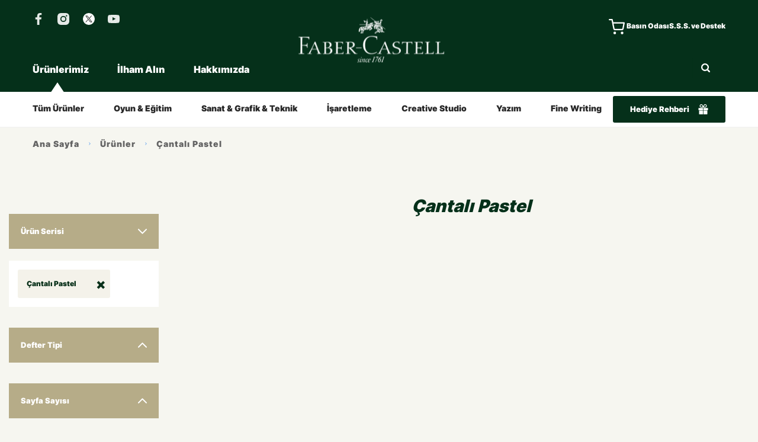

--- FILE ---
content_type: text/html
request_url: https://www.faber-castell.com.tr/urunler/cantali-pastel
body_size: 72855
content:
<!DOCTYPE html>
<!--[if IE 6]><html class="ie ie6" lang="tr"> <![endif]-->
<!--[if IE 7]><html class="ie ie7" lang="tr"> <![endif]-->
<!--[if IE 8]><html class="ie ie8" lang="tr"> <![endif]-->
<!--[if IE 9]><html class="ie ie9" lang="tr"> <![endif]-->
<!--[if (gt IE 9)|!(IE)]><!--><html lang="tr" xmlns:pixel="urn:pixel"><!--<![endif]-->
<head><META http-equiv="Content-Type" content="text/html; charset=utf-8"><meta http-equiv="Content-Type" content="text/html; charset=UTF-8"><meta name="description" content=""><meta name="keywords" content=""><meta name="viewport" content="width=device-width, initial-scale=1"><link rel="shortcut icon" href="../assets/favicon.ico" type="image/x-icon"><title>Çantalı Pastel</title><link rel="stylesheet" href="..//assets/css/main.css?v=1.0.1"><script>

!function (w, d, t) {

  w.TiktokAnalyticsObject=t;var ttq=w[t]=w[t]||[];ttq.methods=["page","track","identify","instances","debug","on","off","once","ready","alias","group","enableCookie","disableCookie","holdConsent","revokeConsent","grantConsent"],ttq.setAndDefer=function(t,e){t[e]=function(){t.push([e].concat(Array.prototype.slice.call(arguments,0)))}};for(var i=0;i<ttq.methods.length;i++)ttq.setAndDefer(ttq,ttq.methods[i]);ttq.instance=function(t){for(

var e=ttq._i[t]||[],n=0;n<ttq.methods.length;n++)ttq.setAndDefer(e,ttq.methods[n]);return e},ttq.load=function(e,n){var r="https://analytics.tiktok.com/i18n/pixel/events.js",o=n&&n.partner;ttq._i=ttq._i||{},ttq._i[e]=[],ttq._i[e]._u=r,ttq._t=ttq._t||{},ttq._t[e]=+new Date,ttq._o=ttq._o||{},ttq._o[e]=n||{};n=document.createElement("script")

;n.type="text/javascript",n.async=!0,n.src=r+"?sdkid="+e+"&lib="+t;e=document.getElementsByTagName("script")[0];e.parentNode.insertBefore(n,e)};

 

 

  ttq.load('D4VSCCJC77UBMSF8CM80');

  ttq.page();

}(window, document, 'ttq');
</script></head><body><svg width="0" height="0" style="position:absolute" xmlns="http://www.w3.org/2000/svg" xmlns:xlink="http://www.w3.org/1999/xlink"><symbol id="_logo" viewBox="248.418 92.356 106.73 31.829"><path d="M316.581 105.951c0-1.018-.728-2.077-2.047-2.077-1.317 0-2.044 1.06-2.044 2.077v4.801c0 1.019.727 2.08 2.044 2.08 1.32 0 2.047-1.062 2.047-2.08v-4.801zm-44.903 5.888h1.981c.576 0 .941.375.941.971v2.328c0 .598-.365.97-.941.97h-1.981c-.58 0-.942-.374-.942-.97v-2.328c.001-.596.363-.971.942-.971zm-14.795-5.888c0-1.018-.728-2.077-2.045-2.077-1.32 0-2.047 1.06-2.047 2.077v4.801c0 1.019.728 2.08 2.047 2.08 1.317 0 2.045-1.062 2.045-2.08v-4.801zm-2.045 10.487a6.138 6.138 0 0 1-1.958-.304.243.243 0 0 0-.095-.013c-.002.005.005.007.005.058v5.39c0 .596-.363.974-.942.974h-1.981c-.58 0-.942-.376-.942-.974v-20c0-.596.362-.971.942-.971h1.226c.324 0 .598.131.774.407a.238.238 0 0 0 .053.056c.01-.003.049-.003.072-.014.843-.474 1.698-.78 2.847-.78 3.528 0 5.911 2.647 5.911 5.685v4.801c-.002 3.037-2.384 5.685-5.912 5.685zm11.573-19.105h-1.981c-.579 0-.942-.376-.942-.972v-2.327c0-.595.365-.97.942-.97h1.981c.577 0 .942.372.942.97v2.327c0 .596-.363.972-.942.972zm0 18.785h-1.981c-.577 0-.942-.376-.942-.973v-13.582c0-.598.363-.971.942-.971h1.981c.577 0 .942.373.942.971v13.582c0 .597-.364.973-.942.973zm17.346-11.274h-1.981c-.577 0-.942-.375-.942-.974v-2.325c0-.598.362-.972.942-.972h1.981c.577 0 .941.374.941.972v2.325c0 .599-.364.974-.941.974zm0 11.263h-1.981c-.577 0-.942-.372-.942-.97v-1.953c-.03-.577-.24-.796-.799-.829h-1.626c-.577 0-.939-.378-.939-.973v-1.989c-.039-.541-.241-.753-.764-.795h-1.662c-.577 0-.942-.374-.942-.973v-1.954c-.031-.572-.24-.796-.794-.828h-1.629c-.58 0-.942-.377-.942-.974v-2.325c0-.595.362-.972.942-.972h1.981c.577 0 .942.374.942.972v1.928c.023.603.252.824.807.855h1.616c.577 0 .942.377.942.973v1.828c.007.669.6.954.935.954h1.489c.58 0 .942.375.942.973v1.941c.028.594.26.816.822.842h1.604c.577 0 .941.378.941.971v2.328c-.002.596-.366.97-.943.97zm11.1-10.162c0-1.016-.728-2.08-2.047-2.08-1.316 0-2.045 1.063-2.045 2.08v.586c0 .086.013.1.094.1h3.901c.085 0 .097-.015.097-.1v-.586zm2.232 4.122h-6.229c-.082 0-.094.016-.094.101v.584c0 1.019.728 2.081 2.044 2.081 1.111 0 1.622-.661 2.16-1.56.26-.461.902-.601 1.329-.31l1.478 1.005c.552.376.475.977.312 1.326-.73 1.593-2.527 3.143-5.277 3.143-3.529 0-5.911-2.647-5.911-5.686v-4.807c0-3.037 2.382-5.679 5.911-5.679 3.528 0 5.913 2.642 5.913 5.679v2.437c-.002 1.054-.618 1.686-1.636 1.686zm7.437 6.051h-1.98c-.577 0-.942-.376-.942-.973V95.138c0-.598.365-.973.942-.973h1.98c.577 0 .943.375.943.973v20.008c0 .596-.364.972-.943.972zm10.008.32c-.848 0-1.406-.141-1.956-.304a.354.354 0 0 0-.095-.016c-.002.008.006.01.006.061v5.39c0 .598-.365.974-.942.974h-1.982c-.58 0-.942-.376-.942-.974v-20c0-.596.362-.971.942-.971h1.226c.324 0 .591.136.773.404a.191.191 0 0 0 .053.061c.011-.002.043-.002.062-.01.847-.47 1.703-.786 2.854-.786 3.531 0 5.913 2.647 5.913 5.685v4.801c.001 3.037-2.381 5.685-5.912 5.685zm11.295-.32h-1.984c-.577 0-.938-.376-.938-.973V95.138c0-.598.361-.973.938-.973h1.984c.577 0 .939.375.939.973v20.008c.001.596-.362.972-.939.972zm14.574-.011h-1.229a.882.882 0 0 1-.771-.402.21.21 0 0 0-.057-.064c-.008.003-.04.003-.059.013-.848.473-1.703.784-2.854.784-3.531 0-5.912-2.647-5.912-5.686v-9.188c0-.596.361-.971.939-.971h1.983c.574 0 .939.373.939.971v9.188c0 1.019.73 2.08 2.05 2.08 1.317 0 2.045-1.062 2.045-2.08v-9.188c0-.598.364-.971.941-.971h1.982c.577 0 .941.373.941.971v13.572c.003.597-.359.971-.938.971zm9.29-9.885c7.907.435 6.737 10.216-.413 10.216-1.774 0-4.162-.707-5.369-2.703-.228-.376-.348-.939.161-1.318l1.35-1.006c.392-.288.999-.306 1.322.154.743 1.051 1.95 1.293 2.541 1.307 1.55.03 2.229-.794 2.267-1.515.039-.72-.545-1.548-1.939-1.567-2.619-.11-5.622-1.42-5.622-4.77 0-2.297 1.858-4.737 5.565-4.737 1.8 0 3.593.821 4.724 2.237.312.389.351.982-.141 1.346l-1.353 1.006c-.425.318-.944.219-1.292-.116-.672-.652-1.396-.991-1.938-.991-1.414 0-1.794.893-1.794 1.256 0 .498.239.771.598.943.38.18.879.235 1.333.258z" /></symbol><symbol id="_pinterest" viewBox="0 0 17.407 21.294"><image width="17.407" height="21.294" xlink:href="[data-uri]" /></symbol><symbol id="accordion-arrow" viewBox="0 0 17.707 9.974"><path data-name="Path 944" d="M0 1.119A1.119 1.119 0 0 1 .329.326a1.12 1.12 0 0 1 1.58 0l6.944 6.95 6.944-6.95a1.121 1.121 0 0 1 1.581 0 1.119 1.119 0 0 1 .328.793 1.115 1.115 0 0 1-.328.791L9.644 9.648a1.109 1.109 0 0 1-.791.326 1.11 1.11 0 0 1-.791-.326L.327 1.91A1.117 1.117 0 0 1 0 1.119z" /></symbol><symbol id="active-filter" viewBox="0 0 13.225 13.86"><path d="M13.125.47a.87.87 0 0 0-.774-.47H.873a.873.873 0 0 0-.715 1.373l4.417 6.313v5.3a.873.873 0 0 0 1.18.817l2.319-.872a.877.877 0 0 0 .566-.817V7.685l4.426-6.311a.87.87 0 0 0 .059-.904z" fill="#fff" /></symbol><symbol id="best-seller-tag" viewBox="0 0 116 51"><image width="116" height="51" xlink:href="[data-uri]" /></symbol><symbol id="breadcrumb-icon" viewBox="0 0 5 14"><text data-name="›" transform="translate(0 11)" fill="#79b0ef" font-size="14" font-family="UniviaPro-Book, Univia Pro" letter-spacing=".017em"><tspan x="0" y="0">›</tspan></text></symbol><symbol id="color-wheel" viewBox="0 0 2.076 2.016"><path d="M.923 0L0 .923a6.884 6.884 0 0 0 1.424 1.093L2.077.885A5.569 5.569 0 0 1 .923 0z" fill="#fa9b00" /></symbol><symbol id="down-arrow-footer" viewBox="0 0 10.828 6.828"><g data-name="Group 853" transform="rotate(90 4.12 5.294)" fill="none" stroke="#05301a" stroke-linecap="round" stroke-width="2"><path data-name="Line 2" d="M.24 8l4-4" /><path data-name="Line 3" d="M.24 0l4 4" /></g></symbol><symbol id="facebook" viewBox="0 0 9.998 19.279"><path data-name="Path 250" d="M10 3.187H8.166c-1.434 0-1.713.677-1.713 1.673v2.191h3.386L9.4 10.476H6.453v8.8H2.948v-8.8H0V7.051h2.948v-2.51C2.948 1.593 4.74 0 7.369 0 8.6 0 9.68.08 10 .12z" opacity=".9" /></symbol><symbol id="shopping-cart" viewBox="0 0 20 20"><g data-name="Icon feather-shopping-cart" clip-path="url(#clip-shopping-cart-icon)"><path data-name="Path 1" d="M6.747 14.242a1.5 1.5 0 1 1-1.5 1.5 1.5 1.5 0 0 1 1.5-1.5z" /><path data-name="Path 2" d="M14.993 14.242a1.5 1.5 0 1 1-1.5 1.5 1.5 1.5 0 0 1 1.5-1.5z" /><path data-name="Path 3" d="M14.572 12.744h-7.31a2.246 2.246 0 0 1-2.241-1.81L3.77 4.677q-.008-.031-.013-.063L3.134 1.5H.75a.75.75 0 1 1 0-1.5h3a.75.75 0 0 1 .735.6l.63 3.146h12.126a.75.75 0 0 1 .736.89l-1.2 6.289v.006a2.247 2.247 0 0 1-2.205 1.813zm-7.316-1.5h7.315a.749.749 0 0 0 .735-.6l1.029-5.4H5.413l1.079 5.396a.749.749 0 0 0 .75.6z" /></g></symbol><symbol id="gift" viewBox="0 0 17.988 19"><g data-name="Group 262" transform="translate(-223.466 -212.114)"><path data-name="Path 262" d="M240.814 218.961h-7.951v4.316h7.951a.64.64 0 0 0 .64-.64v-3.036a.64.64 0 0 0-.64-.64z" /><path data-name="Path 263" d="M223.466 219.601v3.036a.64.64 0 0 0 .64.64h7.758v-4.316h-7.758a.64.64 0 0 0-.64.64z" /><path data-name="Path 264" d="M224.574 230.474a.64.64 0 0 0 .64.64h6.65v-7.33h-7.29z" /><path data-name="Path 265" d="M232.863 231.119h6.65a.64.64 0 0 0 .64-.64v-6.69h-7.29z" /><path data-name="Path 266" d="M234.817 218.255a5.428 5.428 0 0 0 3.033-.6 3.058 3.058 0 0 0-3.581-4.959 5.512 5.512 0 0 0-1.545 2.746c-.1.313-.191.615-.264.882a19.04 19.04 0 0 0-.265-.882 5.512 5.512 0 0 0-1.545-2.746 3.058 3.058 0 0 0-3.581 4.959 5.427 5.427 0 0 0 3.033.6h.06c1.039 0 1.931-.1 1.969-.108l.329-.037.329.037c.037 0 .929.1 1.969.108zm-6.961-1.691a1.716 1.716 0 0 1 2.009-2.782c.115.083.53.476 1.051 2.064.123.373.225.734.3 1.032a7.481 7.481 0 0 1-3.357-.314zm7.2-2.782a1.716 1.716 0 1 1 2.009 2.782 4.326 4.326 0 0 1-2.29.348c-.393 0-.768-.018-1.075-.037a7.481 7.481 0 0 1 1.359-3.093z" /></g></symbol><symbol id="instagram" viewBox="0 0 21.301 21.302"><g data-name="Group 291" opacity=".9"><path data-name="Path 254" d="M10.65 7.1a3.55 3.55 0 1 0 3.55 3.55 3.561 3.561 0 0 0-3.55-3.55z" /><path data-name="Path 255" d="M21.23 6.248a7.788 7.788 0 0 0-.5-2.592 5.267 5.267 0 0 0-1.243-1.882A5.266 5.266 0 0 0 17.609.533a8.809 8.809 0 0 0-2.592-.5C13.917 0 13.526 0 10.651 0s-3.266 0-4.4.071a7.788 7.788 0 0 0-2.592.5 5.471 5.471 0 0 0-1.884 1.204A5.266 5.266 0 0 0 .533 3.657a8.809 8.809 0 0 0-.5 2.592C0 7.385 0 7.74 0 10.651c0 2.876 0 3.266.071 4.4a7.788 7.788 0 0 0 .5 2.592 5.266 5.266 0 0 0 1.243 1.882 5.267 5.267 0 0 0 1.882 1.243 8.809 8.809 0 0 0 2.592.5c1.1 0 1.456.035 4.367.035 2.876 0 3.266 0 4.4-.071a7.788 7.788 0 0 0 2.592-.5 5.626 5.626 0 0 0 3.124-3.124 8.809 8.809 0 0 0 .5-2.592c0-1.1.036-1.491.036-4.367-.007-2.909-.041-3.264-.077-4.401zm-10.58 9.87a5.467 5.467 0 1 1 5.467-5.467 5.47 5.47 0 0 1-5.466 5.467zm5.68-9.87a1.278 1.278 0 1 1 1.279-1.278 1.273 1.273 0 0 1-1.278 1.278z" /></g></symbol><symbol id="links-arrow" viewBox="0 0 8 9"><path data-name="Polygon 5" d="M6.451 3.628a1 1 0 0 1 0 1.743l-4.96 2.79A1 1 0 0 1 0 7.29V1.71A1 1 0 0 1 1.49.838z" /></symbol><symbol id="logo" viewBox="0 0 306 105"><defs><pattern id="a" preserveAspectRatio="none" width="100%" height="100%" viewBox="0 0 1200 411"><image width="1200" height="411" xlink:href="[data-uri]" /></pattern></defs><path data-name="1200px-Faber-Castell" fill="url(#a)" d="M0 0h306v105H0z" /></symbol><symbol id="logo-green" viewBox="0 0 246 101"><defs><pattern id="a" preserveAspectRatio="none" width="100%" height="100%" viewBox="0 0 421 173"><image width="421" height="173" xlink:href="[data-uri]" /></pattern></defs><path fill="url(#a)" d="M0 0h246v101H0z" /></symbol><symbol id="map-icon" viewBox="0 0 11.05 14.105"><path d="M5.525 0A5.525 5.525 0 0 0 0 5.524c0 3.052 4.226 8.58 5.525 8.58.734 0 2.071-1.322 3.419-3.285a11.081 11.081 0 0 0 2.106-5.3A5.525 5.525 0 0 0 5.525 0zm0 7.506a2.1 2.1 0 1 1 2.176-2.1 2.14 2.14 0 0 1-2.177 2.1z" /></symbol><symbol id="pdf-icon" viewBox="0 0 17.547 20.096"><g><path d="M4.36 12.473v3.8a1.1 1.1 0 0 0 1.1 1.1h10.023v1.313a1.1 1.1 0 0 1-1.1 1.1H1.417a1.1 1.1 0 0 1-1.1-1.1V1.414a1.1 1.1 0 0 1 1.1-1.1h8.645v4.3a1.1 1.1 0 0 0 1.1 1.1h4.32v5.656H5.463a1.1 1.1 0 0 0-1.103 1.103z" fill="#00533b" /><path d="M14.383 20.1H1.417A1.417 1.417 0 0 1 0 18.686V1.413A1.417 1.417 0 0 1 1.417 0h8.647a.314.314 0 0 1 .314.314v4.3a.788.788 0 0 0 .789.786h4.32a.314.314 0 0 1 .314.314v5.656a.314.314 0 0 1-.314.314H5.464a.788.788 0 0 0-.789.786v3.8a.788.788 0 0 0 .789.785h10.023a.314.314 0 0 1 .314.314v1.313a1.417 1.417 0 0 1-1.418 1.418zM1.418.632a.788.788 0 0 0-.789.785v17.269a.788.788 0 0 0 .789.785h12.965a.788.788 0 0 0 .789-.785v-1H5.464a1.417 1.417 0 0 1-1.418-1.414v-3.8a1.417 1.417 0 0 1 1.418-1.414h9.709V6.03h-4.009a1.417 1.417 0 0 1-1.418-1.414V.625z" fill="#fff" /><g transform="translate(9.749)"><path d="M5.737 5.714h-4.32a1.1 1.1 0 0 1-1.1-1.1v-4.3z" fill="#00533b" /><path d="M5.739 6.032H1.418A1.417 1.417 0 0 1 0 4.618v-4.3A.314.314 0 0 1 .536.096l5.405 5.386a.314.314 0 0 1-.2.554zM.628 1.07v3.548a.788.788 0 0 0 .789.786h3.56z" fill="#fff" /></g><g transform="translate(4.046 11.06)"><path d="M13.187 1.413v3.8a1.1 1.1 0 0 1-1.1 1.1H1.418a1.1 1.1 0 0 1-1.1-1.1v-3.8a1.1 1.1 0 0 1 1.1-1.1h10.667a1.1 1.1 0 0 1 1.102 1.1z" fill="#00533b" /><path d="M12.084 6.624H1.418A1.417 1.417 0 0 1 .001 5.211v-3.8A1.417 1.417 0 0 1 1.418-.002h10.667a1.417 1.417 0 0 1 1.417 1.413v3.8a1.417 1.417 0 0 1-1.418 1.413zm-10.667-6a.788.788 0 0 0-.789.785v3.8a.788.788 0 0 0 .789.785h10.667a.788.788 0 0 0 .789-.785v-3.8a.788.788 0 0 0-.789-.785z" fill="#fff" /></g><path d="M6.689 16.339a.314.314 0 0 1-.314-.314v-2.84a.314.314 0 0 1 .314-.314H7.9c.493 0 .85.459.85 1.09s-.358 1.091-.85 1.091H7v.973a.314.314 0 0 1-.311.314zm.314-1.916h.9c.025 0 .078 0 .135-.093a.742.742 0 0 0 .088-.37c0-.222-.085-.462-.222-.462h-.9z" fill="#fff" /><g transform="translate(9.553 12.871)"><path d="M.314 3.15h1.211c1.287 0 1.287-2.84 0-2.84H.314z" fill="#00533b" /><path d="M1.525 3.468H.314A.314.314 0 0 1 0 3.154V.314A.314.314 0 0 1 .314 0h1.211c.753 0 1.279.713 1.279 1.734a2.233 2.233 0 0 1-.287 1.139 1.142 1.142 0 0 1-.992.595zm-.9-.628h.9a.518.518 0 0 0 .455-.292 1.624 1.624 0 0 0 .2-.814c0-.445-.173-1.106-.651-1.106h-.9z" fill="#fff" /></g><g transform="translate(13.172 12.871)"><path d="M.314 3.468A.314.314 0 0 1 0 3.154V.314A.314.314 0 0 1 .314 0h1.724a.314.314 0 1 1 0 .628H.628v2.526a.314.314 0 0 1-.314.314z" fill="#fff" /><g transform="translate(0 1.283)"><path d="M.314.309z" fill="#434a54" /><path d="M1.509.628h-1.2a.314.314 0 0 1 0-.628h1.2a.314.314 0 1 1 0 .628z" fill="#fff" /></g></g></g></symbol><symbol id="pinterest" viewBox="0 0 22.026 28.314"><path data-name="Path 536" d="M7.1 18.477l-1.223 4.479c-.2.9-.541 2.67-.6 2.93-.194.917-1.124 2.447-2 2.428-.769-.017-.93-2.309-.921-2.706a14.527 14.527 0 0 1 .322-1.769l3.039-13.687c.179-.8-.164-1.139-.157-1.48a4.916 4.916 0 0 1 .116-1.149c.374-1.292 2.15-.664 2.642-.653q.88.019.858 1.042-.006.242-.517 2.475l-1.07 4.081a4.917 4.917 0 0 0 4.968 3.421 6.152 6.152 0 0 0 5.186-3.976 7.851 7.851 0 0 0-.97-8.016 8.317 8.317 0 0 0-4.056-2.634A8.452 8.452 0 0 0 5.875 4.53a11.241 11.241 0 0 0-3.763 5.593c-.372 1.631-.81 5.008-1.227 4.992-.293-.011-1.263-4.7-.732-6.749a11.217 11.217 0 0 1 4-6.3 10.3 10.3 0 0 1 8.084-1.94 13.169 13.169 0 0 1 5.735 2.27 9.455 9.455 0 0 1 3.395 4.2 11.972 11.972 0 0 1 .158 7.38 8.729 8.729 0 0 1-3.737 5.159 8.853 8.853 0 0 1-5.577 1.536A9.319 9.319 0 0 1 7.1 18.477z" /></symbol><symbol id="plus" viewBox="0 0 12.942 12.942"><path d="M6.444 12.942a1.176 1.176 0 0 1-.793-.369 1.061 1.061 0 0 1-.317-.766V7.554H1.055a1 1 0 0 1-.739-.317 1.074 1.074 0 0 1-.317-.792 1.033 1.033 0 0 1 .317-.792 1 1 0 0 1 .739-.317h4.279V1.057a1 1 0 0 1 .317-.74A1.036 1.036 0 0 1 6.444 0a1.077 1.077 0 0 1 .793.317 1 1 0 0 1 .317.74v4.279h4.252a1.057 1.057 0 0 1 .766.317 1.181 1.181 0 0 1 .37.792 1.241 1.241 0 0 1-.37.792 1.055 1.055 0 0 1-.766.317H7.554v4.253a1.061 1.061 0 0 1-.317.766 1.124 1.124 0 0 1-.793.369z" fill="#676767" fill-rule="evenodd" /></symbol><symbol id="right-arrow-light" viewBox="0 0 12.085 9.884"><g data-name="Group 662" transform="translate(-375.456 -275.794)" opacity=".8" fill="none" stroke="#fff" stroke-linecap="round"><path data-name="Path 301" d="M375.956 280.736h10.716" /><path data-name="Line 82" d="M383.129 276.5l3.707 4.236" /><path data-name="Line 83" d="M383.129 284.972l3.707-4.236" /></g></symbol><symbol id="search-icon" viewBox="0 0 15.922 15.922"><path data-name="Path 261" d="M15.815 14.147c-.414-1.248-3.323-3.322-3.323-3.322a6.881 6.881 0 0 0-.757-8.812 6.878 6.878 0 1 0-.908 10.481s2.073 2.908 3.321 3.321 2.081-.42 1.667-1.668zM3.681 10.068a4.517 4.517 0 1 1 3.194 1.323 4.488 4.488 0 0 1-3.194-1.323z" /></symbol><symbol id="share" viewBox="0 0 16.372 19.094"><path d="M13.238 12.616a3.062 3.062 0 0 0-2.154.9l-4.981-2.973a3.09 3.09 0 0 0-.023-2.062l4.941-2.948a3.075 3.075 0 0 0 2.218.95 3.241 3.241 0 1 0-3.134-3.239 3.306 3.306 0 0 0 .159.97L5.272 7.193a3.062 3.062 0 0 0-2.136-.88 3.241 3.241 0 0 0 0 6.478 3.07 3.07 0 0 0 2.2-.934l4.952 2.956a3.3 3.3 0 0 0-.182 1.047 3.136 3.136 0 1 0 3.134-3.239z" /></symbol><symbol id="twitter" viewBox="0 0 20.12 16.351"><path data-name="Path 251" d="M18.016 4.022c0 .219.044.395.044.658.044 4.646-3.288 12.01-12.273 11.66A13.345 13.345 0 0 1 0 14.498a8.55 8.55 0 0 0 6.093-1.71 4.179 4.179 0 0 1-3.814-2.849 4.305 4.305 0 0 0 1.885-.132A4.116 4.116 0 0 1 .833 5.731a3.59 3.59 0 0 0 1.885.526A4.2 4.2 0 0 1 1.447.734 11.8 11.8 0 0 0 9.95 5.075s-.658-2.981 1.8-4.427a4.118 4.118 0 0 1 5.216.614 7.377 7.377 0 0 0 2.63-.964A4.585 4.585 0 0 1 17.8 2.575a13.654 13.654 0 0 0 2.323-.614 8.047 8.047 0 0 1-2.107 2.061z" opacity=".9" /></symbol><symbol id="youtube" viewBox="0 0 27.533 19.264"><g data-name="Group 292" opacity=".9"><path data-name="Path 260" d="M27.533 8.312C27.49 2.381 26.407.433 23.117.26 20.39.13 15.411.043 13.766 0c-1.645.043-6.623.13-9.35.26C1.126.433.043 2.381 0 8.312V11c.043 5.883 1.126 7.831 4.416 8 2.771.13 7.706.216 9.351.26 1.645-.043 6.623-.13 9.351-.26 3.29-.173 4.372-2.121 4.416-8.052V8.312zM10.953 13.2V5.5l7.359 3.853z" /></g></symbol><symbol id="X" viewBox="0 0 33 33"><circle cx="16.5" cy="16.5" r="16.5" fill="#ffff" /><g clip-path="url(#a)"><path d="M6.76 7.271l7.558 10.18-7.606 8.278h1.712l6.659-7.247 5.38 7.247h5.825l-7.983-10.753 7.08-7.705h-1.713l-6.132 6.674-4.955-6.674H6.76zm2.517 1.27h2.676L23.77 24.46h-2.676L9.277 8.54z" fill="black" /></g><defs><clipPath id="a"><path fill="#fff" transform="translate(6.712 7.271)" d="M0 0h19.576v18.458H0z" /></clipPath></defs></symbol><symbol id="XFooter" viewBox="0 0 33 33"><g clip-path="url(#a)"><path d="M6.76 7.271l7.558 10.18-7.606 8.278h1.712l6.659-7.247 5.38 7.247h5.825l-7.983-10.753 7.08-7.705h-1.713l-6.132 6.674-4.955-6.674H6.76zm2.517 1.27h2.676L23.77 24.46h-2.676L9.277 8.54z" fill="" /></g><defs><clipPath id="a"><path fill="#fff" transform="translate(6.712 7.271)" d="M0 0h19.576v18.458H0z" /></clipPath></defs></symbol><symbol id="tiktok" viewBox="0 0 33 37"><g clip-path="url(#a)"><path d="M28.89 7.913a8.824 8.824 0 0 1-.75-.424 10.457 10.457 0 0 1-1.924-1.59c-1.436-1.595-1.972-3.215-2.17-4.349h.009C23.89.61 23.958 0 23.968 0H17.43v24.572c0 .33 0 .656-.014.978 0 .04-.004.077-.006.12 0 .018 0 .036-.004.055v.014c-.14 1.79-1.187 3.395-2.794 4.282a5.577 5.577 0 0 1-2.705.694c-3.047 0-5.516-2.415-5.516-5.396 0-2.982 2.469-5.396 5.516-5.396.576 0 1.15.088 1.698.262l.008-6.47c-3.365-.423-6.76.542-9.36 2.66a12.55 12.55 0 0 0-2.8 3.356c-.276.462-1.318 2.32-1.444 5.337-.08 1.712.45 3.486.702 4.219v.015c.158.432.773 1.905 1.775 3.146a13.129 13.129 0 0 0 2.833 2.597v-.015l.016.015c3.165 2.09 6.675 1.953 6.675 1.953.608-.024 2.643 0 4.954-1.064 2.564-1.18 4.023-2.939 4.023-2.939a12.15 12.15 0 0 0 2.193-3.54c.592-1.512.79-3.324.79-4.05V12.372c.078.046 1.136.725 1.136.725s1.521.948 3.897 1.565c1.703.44 3.999.532 3.999.532V8.885c-.804.085-2.438-.162-4.11-.972z" /></g><defs><clipPath id="a"><path fill="#fff" d="M0 0h33v37H0z" /></clipPath></defs></symbol></svg><header role="presentation" xmlns:msxsl="urn:schemas-microsoft-com:xslt" xmlns:xlink="http://www.w3.org/1999/xlink"><div class="o-header-mobile"><div class="o-header-mobile__top"><a class="o-header-mobile__logo" href="/"><img class="lazy" data-src="../assets/img/sprite-svg/logo.svg" alt="Faber-Castell Logo"></a><div class="o-nav-icon js-hamburger-menu"><span></span><span></span><span></span></div></div><div class="c-mobile-nav"><form class="c-mobile-nav__search" action="/arama-sonuc" onsubmit="return document.getElementById('search-query').value"><a href="https://www.trendyol.com/magaza/faber-castell-m-1112775?sst=0" target="_blank" style="padding: 0 15px;"><svg class="u-icon u-icon--shopping-cart"><use xlink:href="#shopping-cart"></use></svg></a><input type="text" id="search-query" name="q"><button type="submit"><svg class="u-icon u-icon--white"><use xlink:href="#search-icon"></use></svg></button></form><div class="o-container"><ul class="c-mobile-nav__list"><li class="c-mobile-nav__item"><a class="c-mobile-nav__link" href="javascript:;">Ürünlerimiz</a><ul class="c-mobile-subnav"><li class="c-mobile-subnav__item"><a class="c-mobile-subnav__link" href="../urunler">Tüm Ürünler <svg class="u-icon u-icon--white"><use xlink:href="#right-arrow-light"></use></svg></a></li><li class="c-mobile-subnav__item"><a href="../urunler/oyun-egitim">Oyun &amp; Eğitim<svg class="u-icon u-icon--white"><use xlink:href="#right-arrow-light"></use></svg></a></li><li class="c-mobile-subnav__item"><a href="../urunler/sanat-grafik-teknik">Sanat &amp; Grafik &amp; Teknik<svg class="u-icon u-icon--white"><use xlink:href="#right-arrow-light"></use></svg></a></li><li class="c-mobile-subnav__item"><a href="../urunler/isaretleme">İşaretleme<svg class="u-icon u-icon--white"><use xlink:href="#right-arrow-light"></use></svg></a></li><li class="c-mobile-subnav__item"><a href="../urunler/creative-studio">Creative Studio<svg class="u-icon u-icon--white"><use xlink:href="#right-arrow-light"></use></svg></a></li><li class="c-mobile-subnav__item"><a href="../urunler/yazim">Yazım<svg class="u-icon u-icon--white"><use xlink:href="#right-arrow-light"></use></svg></a></li><li class="c-mobile-subnav__item"><a href="../urunler/fine-writing">Fine Writing<svg class="u-icon u-icon--white"><use xlink:href="#right-arrow-light"></use></svg></a></li></ul></li><li class="c-mobile-nav__item"><a class="c-mobile-nav__link" href="javascript:;">İlham Alın</a><ul class="c-mobile-subnav"><li class="c-mobile-subnav__item"><a href="/ilham-alin">
                                Tüm Eğitimler <svg class="u-icon u-icon-white"><use xlink:href="#right-arrow-light"></use></svg></a></li><li class="c-mobile-subnav__item"><a href="/ilham-alin?for=cocuklar">
                                Çocuklar İçin<svg class="u-icon u-icon-white"><use xlink:href="#right-arrow-light"></use></svg></a></li><li class="c-mobile-subnav__item"><a href="/ilham-alin?for=genc">
                                Gençler İçin<svg class="u-icon u-icon-white"><use xlink:href="#right-arrow-light"></use></svg></a></li><li class="c-mobile-subnav__item"><a href="/ilham-alin?for=sanatcilar">
                                Sanatçılar İçin<svg class="u-icon u-icon-white"><use xlink:href="#right-arrow-light"></use></svg></a></li><li class="c-mobile-subnav__item"><a href="/ilham-alin?format=video">
                                Video ve Broşürler<svg class="u-icon u-icon-white"><use xlink:href="#right-arrow-light"></use></svg></a></li></ul></li><li class="c-mobile-nav__item"><a class="c-mobile-nav__link" href="javascript:;">Hakkımızda</a><ul class="c-mobile-subnav"><li class="c-mobile-subnav__item"><a class="c-mobile-subnav__link" href="javasciript:;">Şirket<svg class="u-icon u-icon-white"><use xlink:href="#right-arrow-light"></use></svg></a><ul><li><a href="../hakkimizda/kurumsal-temeller">Kurumsal Temeller</a></li><li><a href="../hakkimizda/surdurulebilirlik">Sürdürülebilirlik</a></li></ul></li><li class="c-mobile-subnav__item"><a class="c-mobile-subnav__link" href="javasciript:;">Tarihçe<svg class="u-icon u-icon-white"><use xlink:href="#right-arrow-light"></use></svg></a><ul><li><a href="../yonetim-kurulu-ve-hissedarlar">Yönetim Kurulu ve Hissedarlar</a></li><li><a href="../rakamlarla-faber-castell">Rakamlarla Faber-Castell</a></li><li><a href="../1900-ile-1980-yillari-arasi-urun-reklamciligi">1900 ile 1980 Yılları Arası Ürün Reklamcılığı</a></li><li><a href="../aile-tarihi">Heyecan Verici Bir Aile Geçmişi</a></li><li><a href="../kuresel-pazar-fethetmek">Küresel Pazarı Fethetmek</a></li><li><a href="../caglar-boyunca-kursun-kalem-uretimi">Çağlar Boyunca Kurşun Kalem Üretimi</a></li></ul></li><li class="c-mobile-subnav__item"><a class="c-mobile-subnav__link" href="javasciript:;">Kalemin Hikayesi<svg class="u-icon u-icon-white"><use xlink:href="#right-arrow-light"></use></svg></a><ul><li><a href="../dunden-bugune-kalem">Dünden Bugüne Kalem</a></li><li><a href="../kalemin-uretimi">Kalemin Üretimi</a></li><li><a href="../kalemi-secerken">Kalemi Seçerken</a></li></ul></li></ul></li><li class="c-mobile-nav__item"><a class="c-mobile-nav__link" href="../basin-odasi">Basın Odası</a></li><li class="c-mobile-nav__item"><a class="c-mobile-nav__link" href="javascript:;">S.S.S ve Destek</a><ul class="c-mobile-subnav"><li class="c-mobile-subnav__item"><a class="c-mobile-subnav__link" href="../musteri-hizmetleri">Müşteri Hizmetleri<svg class="u-icon u-icon-white"><use xlink:href="#right-arrow-light"></use></svg></a></li><li class="c-mobile-subnav__item"><a class="c-mobile-subnav__link" href="../sikca-sorulan-sorular">Sıkça Sorulan Sorular<svg class="u-icon u-icon-white"><use xlink:href="#right-arrow-light"></use></svg></a></li><li class="c-mobile-subnav__item"><a class="c-mobile-subnav__link" href="../satis-noktalari">Satış Noktaları<svg class="u-icon u-icon-white"><use xlink:href="#right-arrow-light"></use></svg></a></li><li class="c-mobile-subnav__item"><a class="c-mobile-subnav__link" href="../tum-adresler">Tüm Adresler<svg class="u-icon u-icon-white"><use xlink:href="#right-arrow-light"></use></svg></a></li></ul></li></ul><div class="o-social-mobile-header"><a href="https://www.facebook.com/FaberCastellTurkiye" target="_blank"><svg class="u-icon u-icon--white"><use xlink:href="#facebook"></use></svg></a><a href="https://www.instagram.com/faber_castelltr" target="_blank"><svg class="u-icon u-icon--white"><use xlink:href="#instagram"></use></svg></a><a href="https://twitter.com/faber_castelltr" target="_blank"><svg class="u-icon u-icon--white"><use xlink:href="#X"></use></svg></a><a href="https://www.youtube.com/c/FaberCastellT%C3%BCrkiye" target="_blank"><svg class="u-icon u-icon--white"><use xlink:href="#youtube"></use></svg></a></div></div></div></div><div class="o-header"><div class="o-container"><div class="o-header__top"><div class="o-social-header"><a class="o-social-header__item" href="https://www.facebook.com/FaberCastellTurkiye" target="_blank"><svg class="u-icon u-icon--white"><use xlink:href="#facebook"></use></svg></a><a class="o-social-header__item" href="https://www.instagram.com/faber_castelltr" target="_blank"><svg class="u-icon u-icon--white"><use xlink:href="#instagram"></use></svg></a><a class="o-social-header__item" href="https://twitter.com/faber_castelltr" target="_blank"><svg class="u-icon u-icon--white"><use xlink:href="#X"></use></svg></a><a class="o-social-header__item" href="https://www.youtube.com/c/FaberCastellT%C3%BCrkiye" target="_blank"><svg class="u-icon u-icon--white"><use xlink:href="#youtube"></use></svg></a></div><a class="o-header__logo" href="/"><img class="lazy" data-src="../assets/img/sprite-svg/logo.svg" alt="Faber-Castell Logo"></a><div class="o-header__links"><div class="o-header__links-group"><a href="https://www.trendyol.com/magaza/faber-castell-m-1112775?sst=0" target="_blank"><svg class="u-icon u-icon--shopping-cart"><use xlink:href="#shopping-cart"></use></svg></a><a href="../basin-odasi">Basın Odası</a><div class="o-header__dropdown"><a href="javascript:;">S.S.S. ve Destek</a><div class="o-header__dropdown--content"><a href="../musteri-hizmetleri">Müşteri Hizmetleri</a><a href="../sikca-sorulan-sorular">Sıkça Sorulan Sorular</a><a href="../tum-adresler">Tüm Adresler</a></div></div></div></div></div><div class="o-header__bottom"><div class="c-nav"><ul class="c-nav__list"><li class="c-nav__item"><a class="c-nav__link" href="javascript:;">Ürünlerimiz</a><div class="c-submenu js-open"><div class="o-container"><div class="c-submenu__wrapper"><ul class="c-submenu__list"><li class="c-submenu__item"><a class="c-submenu__link" href="../urunler">
                                Tüm Ürünler
                              </a><div class="c-mega-menu"><div class="o-container"><div class="c-mega-menu__wrapper"><ul class="c-mega-menu__list"><h3 class="c-mega-menu__title">Ürün tipleri</h3><li class="c-mega-menu__item"><a class="c-mega-menu__link c-links" href="../urunler/asetat-kalemi" data-pos="1">Asetat Kalemi<svg class="u-icon u-icon--green"><use xlink:href="#links-arrow"></use></svg></a></li><li class="c-mega-menu__item"><a class="c-mega-menu__link c-links" href="../urunler/baslik-kalemi" data-pos="2">Başlık Kalemi<svg class="u-icon u-icon--green"><use xlink:href="#links-arrow"></use></svg></a></li><li class="c-mega-menu__item"><a class="c-mega-menu__link c-links" href="../urunler/boya-kalemi" data-pos="3">Boya Kalemi<svg class="u-icon u-icon--green"><use xlink:href="#links-arrow"></use></svg></a></li><li class="c-mega-menu__item"><a class="c-mega-menu__link c-links" href="../urunler/canta" data-pos="4">Çanta<svg class="u-icon u-icon--green"><use xlink:href="#links-arrow"></use></svg></a></li><li class="c-mega-menu__item"><a class="c-mega-menu__link c-links" href="../urunler/defter" data-pos="5">Defter<svg class="u-icon u-icon--green"><use xlink:href="#links-arrow"></use></svg></a></li><li class="c-mega-menu__item"><a class="c-mega-menu__link c-links" href="../urunler/dosyalama-grubu" data-pos="6">Dosyalama Grubu<svg class="u-icon u-icon--green"><use xlink:href="#links-arrow"></use></svg></a></li><li class="c-mega-menu__item"><a class="c-mega-menu__link c-links" href="../urunler/fosforlu-kalem" data-pos="7">Fosforlu Kalem<svg class="u-icon u-icon--green"><use xlink:href="#links-arrow"></use></svg></a></li><li><a class="c-mega-menu__link c-links" href="../urunler">+Tümünü göster</a></li></ul><ul class="c-mega-menu__list"><h3 class="c-mega-menu__title">Ürün serileri</h3><li class="c-mega-menu__item"><a class="c-mega-menu__link c-links" href="../urunler/albrecht-durer-suluboya-markoru" data-pos="1">Albrecht Dürer Suluboya Markörü
                                        <svg class="u-icon u-icon--green"><use xlink:href="#links-arrow"></use></svg></a></li><li class="c-mega-menu__item"><a class="c-mega-menu__link c-links" href="../urunler/apollo" data-pos="2">Apollo<svg class="u-icon u-icon--green"><use xlink:href="#links-arrow"></use></svg></a></li><li class="c-mega-menu__item"><a class="c-mega-menu__link c-links" href="../urunler/broadpen" data-pos="3">Broadpen<svg class="u-icon u-icon--green"><use xlink:href="#links-arrow"></use></svg></a></li><li class="c-mega-menu__item"><a class="c-mega-menu__link c-links" href="../urunler/comfort-ailesi" data-pos="4">Comfort Ailesi<svg class="u-icon u-icon--green"><use xlink:href="#links-arrow"></use></svg></a></li><li class="c-mega-menu__item"><a class="c-mega-menu__link c-links" href="../urunler/grip-ailesi" data-pos="5">Grip Ailesi<svg class="u-icon u-icon--green"><use xlink:href="#links-arrow"></use></svg></a></li><li><a class="c-mega-menu__link c-links" href="../urunler/">+Tümünü göster</a></li></ul></div></div></div></li><li class="c-submenu__item"><a class="c-submenu__link" href="../urunler/oyun-egitim">Oyun &amp; Eğitim</a><div class="c-mega-menu"><div class="o-container"><div class="c-mega-menu__wrapper"><ul class="c-mega-menu__list"><h3 class="c-mega-menu__title">Ürün tipleri</h3><li class="c-mega-menu__item"><a class="c-mega-menu__link c-links" href="../urunler/oyun-egitim/baslik-kalemi" data-pos="1">Başlık Kalemi<svg class="u-icon u-icon--green"><use xlink:href="#links-arrow"></use></svg></a></li><li class="c-mega-menu__item"><a class="c-mega-menu__link c-links" href="../urunler/oyun-egitim/boya-kalemi" data-pos="2">Boya Kalemi<svg class="u-icon u-icon--green"><use xlink:href="#links-arrow"></use></svg></a></li><li class="c-mega-menu__item"><a class="c-mega-menu__link c-links" href="../urunler/oyun-egitim/defter" data-pos="3">Defter<svg class="u-icon u-icon--green"><use xlink:href="#links-arrow"></use></svg></a></li><li class="c-mega-menu__item"><a class="c-mega-menu__link c-links" href="../urunler/oyun-egitim/dereceli-kalem" data-pos="4">Dereceli Kalem<svg class="u-icon u-icon--green"><use xlink:href="#links-arrow"></use></svg></a></li><li class="c-mega-menu__item"><a class="c-mega-menu__link c-links" href="../urunler/oyun-egitim/diger" data-pos="5">Diğer<svg class="u-icon u-icon--green"><use xlink:href="#links-arrow"></use></svg></a></li><li><a class="c-mega-menu__link c-links" href="../urunler/oyun-egitim">+Tümünü göster</a></li></ul><ul class="c-mega-menu__list"><h3 class="c-mega-menu__title">Ürün serileri</h3><li class="c-mega-menu__item"><a class="c-mega-menu__link c-links" href="../urunler/oyun-egitim/anadolu-mirasi" data-pos="2">Anadolu Mirası<svg class="u-icon u-icon--green"><use xlink:href="#links-arrow"></use></svg></a></li><li class="c-mega-menu__item"><a class="c-mega-menu__link c-links" href="../urunler/oyun-egitim/eglence-keceli" data-pos="9">Eğlenceli Keçeli<svg class="u-icon u-icon--green"><use xlink:href="#links-arrow"></use></svg></a></li><li class="c-mega-menu__item"><a class="c-mega-menu__link c-links" href="../urunler/oyun-egitim/okul" data-pos="17">Okul<svg class="u-icon u-icon--green"><use xlink:href="#links-arrow"></use></svg></a></li><li class="c-mega-menu__item"><a class="c-mega-menu__link c-links" href="../urunler/oyun-egitim/sparkle" data-pos="25">Sparkle<svg class="u-icon u-icon--green"><use xlink:href="#links-arrow"></use></svg></a></li></ul></div></div></div></li><li class="c-submenu__item"><a class="c-submenu__link" href="../urunler/sanat-grafik-teknik">Sanat &amp; Grafik &amp; Teknik</a><div class="c-mega-menu"><div class="o-container"><div class="c-mega-menu__wrapper"><ul class="c-mega-menu__list"><h3 class="c-mega-menu__title">Ürün tipleri</h3><li class="c-mega-menu__item"><a class="c-mega-menu__link c-links" href="../urunler/sanat-grafik-teknik/dereceli-kalem" data-pos="1">Dereceli Kalem<svg class="u-icon u-icon--green"><use xlink:href="#links-arrow"></use></svg></a></li><li class="c-mega-menu__item"><a class="c-mega-menu__link c-links" href="../urunler/sanat-grafik-teknik/diger" data-pos="2">Diğer<svg class="u-icon u-icon--green"><use xlink:href="#links-arrow"></use></svg></a></li><li class="c-mega-menu__item"><a class="c-mega-menu__link c-links" href="../urunler/sanat-grafik-teknik/karisik-set" data-pos="3">Karışık Set<svg class="u-icon u-icon--green"><use xlink:href="#links-arrow"></use></svg></a></li><li class="c-mega-menu__item"><a class="c-mega-menu__link c-links" href="../urunler/sanat-grafik-teknik/kopya-kalemi" data-pos="4">Kopya Kalemi<svg class="u-icon u-icon--green"><use xlink:href="#links-arrow"></use></svg></a></li><li class="c-mega-menu__item"><a class="c-mega-menu__link c-links" href="../urunler/sanat-grafik-teknik/markor" data-pos="5">Markor<svg class="u-icon u-icon--green"><use xlink:href="#links-arrow"></use></svg></a></li><li><a class="c-mega-menu__link c-links" href="../urunler/sanat-grafik-teknik">+Tümünü göster</a></li></ul><ul class="c-mega-menu__list"><h3 class="c-mega-menu__title">Ürün serileri</h3><li class="c-mega-menu__item"><a class="c-mega-menu__link c-links" href="../urunler/sanat-grafik-teknik/albrecht-durer-aquarelle-boya-kalemleri" data-pos="1">Albrecht Dürer Aquarelle Boya Kalemleri<svg class="u-icon u-icon--green"><use xlink:href="#links-arrow"></use></svg></a></li><li class="c-mega-menu__item"><a class="c-mega-menu__link c-links" href="../urunler/sanat-grafik-teknik/albrecht-durer-suluboya-markoru" data-pos="2">Albrecht Dürer Suluboya Markörü<svg class="u-icon u-icon--green"><use xlink:href="#links-arrow"></use></svg></a></li><li class="c-mega-menu__item"><a class="c-mega-menu__link c-links" href="../urunler/sanat-grafik-teknik/pitt-artisit-cizim-kalemleri" data-pos="9">Pitt Artisit Çizim Kalemleri<svg class="u-icon u-icon--green"><use xlink:href="#links-arrow"></use></svg></a></li><li class="c-mega-menu__item"><a class="c-mega-menu__link c-links" href="../urunler/sanat-grafik-teknik/polychromos-artist-boya-kalemleri" data-pos="12">Polychromos Artist Boya Kalemleri<svg class="u-icon u-icon--green"><use xlink:href="#links-arrow"></use></svg></a></li><li class="c-mega-menu__item"><a class="c-mega-menu__link c-links" href="../urunler/sanat-grafik-teknik/tk-fine" data-pos="13">TK Fine<svg class="u-icon u-icon--green"><use xlink:href="#links-arrow"></use></svg></a></li></ul></div></div></div></li><li class="c-submenu__item"><a class="c-submenu__link" href="../urunler/isaretleme">İşaretleme</a><div class="c-mega-menu"><div class="o-container"><div class="c-mega-menu__wrapper"><ul class="c-mega-menu__list"><h3 class="c-mega-menu__title">Ürün tipleri</h3><li class="c-mega-menu__item"><a class="c-mega-menu__link c-links" href="../urunler/isaretleme/asetat-kalemi" data-pos="1">Asetat Kalemi<svg class="u-icon u-icon--green"><use xlink:href="#links-arrow"></use></svg></a></li><li class="c-mega-menu__item"><a class="c-mega-menu__link c-links" href="../urunler/isaretleme/fosforlu-kalem" data-pos="2">Fosforlu Kalem<svg class="u-icon u-icon--green"><use xlink:href="#links-arrow"></use></svg></a></li><li class="c-mega-menu__item"><a class="c-mega-menu__link c-links" href="../urunler/isaretleme/markor" data-pos="3">Markor<svg class="u-icon u-icon--green"><use xlink:href="#links-arrow"></use></svg></a></li><li class="c-mega-menu__item"><a class="c-mega-menu__link c-links" href="../urunler/isaretleme/murekkep" data-pos="4">Mürekkep<svg class="u-icon u-icon--green"><use xlink:href="#links-arrow"></use></svg></a></li><li class="c-mega-menu__item"><a class="c-mega-menu__link c-links" href="../urunler/isaretleme/permanent-kalem" data-pos="5">Permanent Kalem<svg class="u-icon u-icon--green"><use xlink:href="#links-arrow"></use></svg></a></li><li><a class="c-mega-menu__link c-links" href="../urunler/isaretleme">+Tümünü göster</a></li></ul><ul class="c-mega-menu__list"><h3 class="c-mega-menu__title">Ürün serileri</h3><li class="c-mega-menu__item"><a class="c-mega-menu__link c-links" href="../urunler/isaretleme/metalik-textliner" data-pos="1">Metalik Textliner<svg class="u-icon u-icon--green"><use xlink:href="#links-arrow"></use></svg></a></li><li class="c-mega-menu__item"><a class="c-mega-menu__link c-links" href="../urunler/isaretleme/multimark" data-pos="2">Multimark<svg class="u-icon u-icon--green"><use xlink:href="#links-arrow"></use></svg></a></li><li class="c-mega-menu__item"><a class="c-mega-menu__link c-links" href="../urunler/isaretleme/seri-pastel" data-pos="3">Pastel Textliner<svg class="u-icon u-icon--green"><use xlink:href="#links-arrow"></use></svg></a></li></ul></div></div></div></li><li class="c-submenu__item"><a class="c-submenu__link" href="../urunler/creative-studio">Creative Studio</a><div class="c-mega-menu"><div class="o-container"><div class="c-mega-menu__wrapper"><ul class="c-mega-menu__list"><h3 class="c-mega-menu__title">Ürün tipleri</h3><li class="c-mega-menu__item"><a class="c-mega-menu__link c-links" href="../urunler/creative-studio/dereceli-kalem" data-pos="1">Dereceli Kalem<svg class="u-icon u-icon--green"><use xlink:href="#links-arrow"></use></svg></a></li><li class="c-mega-menu__item"><a class="c-mega-menu__link c-links" href="../urunler/creative-studio/diger" data-pos="2">Diğer<svg class="u-icon u-icon--green"><use xlink:href="#links-arrow"></use></svg></a></li><li class="c-mega-menu__item"><a class="c-mega-menu__link c-links" href="../urunler/creative-studio/markor" data-pos="3">Markor<svg class="u-icon u-icon--green"><use xlink:href="#links-arrow"></use></svg></a></li><li class="c-mega-menu__item"><a class="c-mega-menu__link c-links" href="../urunler/creative-studio/sanatsal-boya" data-pos="4">Sanatsal Boya<svg class="u-icon u-icon--green"><use xlink:href="#links-arrow"></use></svg></a></li><li><a class="c-mega-menu__link c-links" href="../urunler/creative-studio">+Tümünü göster</a></li></ul><ul class="c-mega-menu__list"><h3 class="c-mega-menu__title">Ürün serileri</h3><li class="c-mega-menu__item"><a class="c-mega-menu__link c-links" href="../urunler/creative-studio/goldfaber" data-pos="1">Goldfaber<svg class="u-icon u-icon--green"><use xlink:href="#links-arrow"></use></svg></a></li><li class="c-mega-menu__item"><a class="c-mega-menu__link c-links" href="../urunler/creative-studio/goldfaber-aqua" data-pos="2">Goldfaber Aqua<svg class="u-icon u-icon--green"><use xlink:href="#links-arrow"></use></svg></a></li><li class="c-mega-menu__item"><a class="c-mega-menu__link c-links" href="../urunler/creative-studio/metallics" data-pos="3">Metallics<svg class="u-icon u-icon--green"><use xlink:href="#links-arrow"></use></svg></a></li></ul></div></div></div></li><li class="c-submenu__item"><a class="c-submenu__link" href="../urunler/yazim">Yazım</a><div class="c-mega-menu"><div class="o-container"><div class="c-mega-menu__wrapper"><ul class="c-mega-menu__list"><h3 class="c-mega-menu__title">Ürün tipleri</h3><li class="c-mega-menu__item"><a class="c-mega-menu__link c-links" href="../yazim-grip-iii" data-pos="1"><svg class="u-icon u-icon--green"><use xlink:href="#links-arrow"></use></svg></a></li><li class="c-mega-menu__item"><a class="c-mega-menu__link c-links" href="../urunler/yazim/canta" data-pos="2">Çanta<svg class="u-icon u-icon--green"><use xlink:href="#links-arrow"></use></svg></a></li><li class="c-mega-menu__item"><a class="c-mega-menu__link c-links" href="../urunler/yazim/defter" data-pos="3">Defter<svg class="u-icon u-icon--green"><use xlink:href="#links-arrow"></use></svg></a></li><li class="c-mega-menu__item"><a class="c-mega-menu__link c-links" href="../urunler/yazim/dolma-kalem" data-pos="4">Dolma Kalem<svg class="u-icon u-icon--green"><use xlink:href="#links-arrow"></use></svg></a></li><li class="c-mega-menu__item"><a class="c-mega-menu__link c-links" href="../urunler/yazim/dosyalama-grubu" data-pos="5">Dosyalama Grubu<svg class="u-icon u-icon--green"><use xlink:href="#links-arrow"></use></svg></a></li><li><a class="c-mega-menu__link c-links" href="../urunler/yazim">+Tümünü göster</a></li></ul><ul class="c-mega-menu__list"><h3 class="c-mega-menu__title">Ürün serileri</h3><li class="c-mega-menu__item"><a class="c-mega-menu__link c-links" href="../urunler/yazim/grip-2011" data-pos="7">GRIP 2011<svg class="u-icon u-icon--green"><use xlink:href="#links-arrow"></use></svg></a></li><li class="c-mega-menu__item"><a class="c-mega-menu__link c-links" href="../urunler/yazim/grip-edition" data-pos="10">Grip Edition<svg class="u-icon u-icon--green"><use xlink:href="#links-arrow"></use></svg></a></li><li class="c-mega-menu__item"><a class="c-mega-menu__link c-links" href="../urunler/yazim/grip-iii" data-pos="11">Grip III<svg class="u-icon u-icon--green"><use xlink:href="#links-arrow"></use></svg></a></li><li class="c-mega-menu__item"><a class="c-mega-menu__link c-links" href="../urunler/yazim/sinav-silgisi" data-pos="16">Sınav Silgisi<svg class="u-icon u-icon--green"><use xlink:href="#links-arrow"></use></svg></a></li></ul></div></div></div></li><li class="c-submenu__item"><a class="c-submenu__link" href="/fine-writing">Fine Writing</a><div class="c-mega-menu"><div class="o-container"><div class="c-mega-menu__wrapper"><ul class="c-mega-menu__list"><h3 class="c-mega-menu__title">Ürün tipleri</h3><li class="c-mega-menu__item"><a class="c-mega-menu__link c-links" href="../urunler/fine-writing/dolma-kalem" data-pos="1">Dolma Kalem<svg class="u-icon u-icon--green"><use xlink:href="#links-arrow"></use></svg></a></li><li class="c-mega-menu__item"><a class="c-mega-menu__link c-links" href="../urunler/fine-writing/min" data-pos="2">Min<svg class="u-icon u-icon--green"><use xlink:href="#links-arrow"></use></svg></a></li><li class="c-mega-menu__item"><a class="c-mega-menu__link c-links" href="../urunler/fine-writing/refil" data-pos="3">Refil<svg class="u-icon u-icon--green"><use xlink:href="#links-arrow"></use></svg></a></li><li class="c-mega-menu__item"><a class="c-mega-menu__link c-links" href="../urunler/fine-writing/roller-kalem" data-pos="4">Roller Kalem<svg class="u-icon u-icon--green"><use xlink:href="#links-arrow"></use></svg></a></li><li class="c-mega-menu__item"><a class="c-mega-menu__link c-links" href="../urunler/fine-writing/tukenmez-kalem" data-pos="5">Tükenmez Kalem<svg class="u-icon u-icon--green"><use xlink:href="#links-arrow"></use></svg></a></li><li><a class="c-mega-menu__link c-links" href="../urunler/fine-writing">+Tümünü göster</a></li></ul><ul class="c-mega-menu__list"><h3 class="c-mega-menu__title">Ürün serileri</h3><li class="c-mega-menu__item"><a class="c-mega-menu__link c-links" href="../urunler/fine-writing/ambition" data-pos="1">AMBITION<svg class="u-icon u-icon--green"><use xlink:href="#links-arrow"></use></svg></a></li><li class="c-mega-menu__item"><a class="c-mega-menu__link c-links" href="../urunler/fine-writing/e-motion" data-pos="3">e-motion<svg class="u-icon u-icon--green"><use xlink:href="#links-arrow"></use></svg></a></li><li class="c-mega-menu__item"><a class="c-mega-menu__link c-links" href="../urunler/fine-writing/hexo" data-pos="4">Hexo<svg class="u-icon u-icon--green"><use xlink:href="#links-arrow"></use></svg></a></li><li class="c-mega-menu__item"><a class="c-mega-menu__link c-links" href="../urunler/fine-writing/loom" data-pos="5">LOOM<svg class="u-icon u-icon--green"><use xlink:href="#links-arrow"></use></svg></a></li><li class="c-mega-menu__item"><a class="c-mega-menu__link c-links" href="../urunler/fine-writing/neo-slim" data-pos="7">NEO Slim<svg class="u-icon u-icon--green"><use xlink:href="#links-arrow"></use></svg></a></li><li class="c-mega-menu__item"><a class="c-mega-menu__link c-links" href="../urunler/fine-writing/ondoro" data-pos="9">Ondoro<svg class="u-icon u-icon--green"><use xlink:href="#links-arrow"></use></svg></a></li></ul></div></div></div></li></ul><div class="c-submenu__gift"><a class="c-button c-button--primary c-button--md " href="../hediye-rehberi">Hediye Rehberi
                            <svg class="u-icon u-icon--white"><use xlink:href="#gift"></use></svg></a></div></div></div></div></li><li class="c-nav__item"><a class="c-nav__link" href="javascript:;">İlham Alın</a><div class="c-submenu"><div class="o-container"><div class="c-submenu__wrapper"><ul class="c-submenu__list"><li class="c-submenu__item"><a class="c-submenu__link" href="../ilham-alin">
                                Tüm Eğitimler
                              </a></li><li class="c-submenu__item"><a class="c-submenu__link" href="../ilham-alin?for=cocuklar">
                                Çocuklar İçin
                              </a></li><li class="c-submenu__item"><a class="c-submenu__link" href="../ilham-alin?for=genc">
                                Gençler İçin
                              </a></li><li class="c-submenu__item"><a class="c-submenu__link" href="../ilham-alin?for=sanatcilar">
                                Sanatçılar İçin
                              </a></li><li class="c-submenu__item"><a class="c-submenu__link" href="../ilham-alin?format=video">
                                Video ve Broşürler
                              </a></li></ul></div></div></div></li><li class="c-nav__item"><a class="c-nav__link" href="javascript:;">Hakkımızda</a><div class="c-submenu"><div class="o-container"><div class="c-submenu__wrapper"><ul class="c-submenu__list"><li class="c-submenu__item"><a class="c-submenu__link" href="javascript:;">Şirket</a><div class="c-mega-menu"><div class="o-container"><div class="c-mega-menu__wrapper"><ul class="c-mega-menu__list"><h3 class="c-mega-menu__title">Marka Temelleri</h3><li class="c-mega-menu__item"><a class="c-mega-menu__link c-links" href="../hakkimizda/kurumsal-temeller">Kurumsal Temeller<svg class="u-icon u-icon--green"><use xlink:href="#links-arrow"></use></svg></a></li><li class="c-mega-menu__item"><a class="c-mega-menu__link c-links" href="../hakkimizda/surdurulebilirlik">Sürdürülebilirlik<svg class="u-icon u-icon--green"><use xlink:href="#links-arrow"></use></svg></a></li></ul></div></div></div></li><li class="c-submenu__item"><a class="c-submenu__link" href="javascript:;">Tarihçe</a><div class="c-mega-menu"><div class="o-container"><div class="c-mega-menu__wrapper"><ul class="c-mega-menu__list"><h3 class="c-mega-menu__title">Günümüzde</h3><li class="c-mega-menu__item"><a class="c-mega-menu__link c-links" href="../yonetim-kurulu-ve-hissedarlar">Yönetim Kurulu ve Hissedarlar<svg class="u-icon u-icon--green"><use xlink:href="#links-arrow"></use></svg></a></li><li class="c-mega-menu__item"><a class="c-mega-menu__link c-links" href="../rakamlarla-faber-castell">Rakamlarla Faber-Castell<svg class="u-icon u-icon--green"><use xlink:href="#links-arrow"></use></svg></a></li></ul><ul class="c-mega-menu__list"><h3 class="c-mega-menu__title">Geçmişten Bugüne</h3><li class="c-mega-menu__item"><a class="c-mega-menu__link c-links" href="../1900-ile-1980-yillari-arasi-urun-reklamciligi">1900 ile 1980 Yılları Arası Ürün Reklamcılığı<svg class="u-icon u-icon--green"><use xlink:href="#links-arrow"></use></svg></a></li><li class="c-mega-menu__item"><a class="c-mega-menu__link c-links" href="../aile-tarihi">Heyecan Verici Bir Aile Geçmişi<svg class="u-icon u-icon--green"><use xlink:href="#links-arrow"></use></svg></a></li><li class="c-mega-menu__item"><a class="c-mega-menu__link c-links" href="../kuresel-pazar-fethetmek">Küresel Pazarı Fethetmek<svg class="u-icon u-icon--green"><use xlink:href="#links-arrow"></use></svg></a></li><li class="c-mega-menu__item"><a class="c-mega-menu__link c-links" href="../caglar-boyunca-kursun-kalem-uretimi">Çağlar Boyunca Kurşun Kalem Üretimi<svg class="u-icon u-icon--green"><use xlink:href="#links-arrow"></use></svg></a></li></ul></div></div></div></li><li class="c-submenu__item"><a class="c-submenu__link" href="javascript:;">Kalemin Hikayesi</a><div class="c-mega-menu"><div class="o-container"><div class="c-mega-menu__wrapper"><ul class="c-mega-menu__list"><a class="c-mega-menu__title c-mega-menu__title--borderless" href="../dunden-bugune-kalem">Dünden Bugüne Kalem</a></ul><ul class="c-mega-menu__list"><a class="c-mega-menu__title c-mega-menu__title--borderless" href="../kalemin-uretimi">Kalemin Üretimi</a></ul><ul class="c-mega-menu__list"><a class="c-mega-menu__title c-mega-menu__title--borderless" href="../kalemi-secerken">Kalemi Seçerken</a></ul></div></div></div></li></ul></div></div></div></li></ul></div><form class="c-search" action="/arama-sonuc" method="get"><input class="c-search__input" type="text" placeholder="Ara..." id="search-query" name="q"><button class="c-search__button" type="submit"><svg class="u-icon u-icon--white"><use xlink:href="#search-icon"></use></svg></button></form><div class="c-nav__pointer"><div class="c-nav__pointer--triangle" style="left: 30px;"></div></div></div></div></div></header><main class="main-wrapper" role="main"><div class="o-container"><div class="o-breadcrumb"><div class="o-breadcrumb__wrapper"><a href="../default">Ana Sayfa</a><a href="../urunler">Ürünler</a><a href="../urunler/cantali-pastel">Çantalı Pastel</a></div></div></div><section class="o-section" xmlns:msxsl="urn:schemas-microsoft-com:xslt" xmlns:xlink="http://www.w3.org/1999/xlink"><div class="o-container o-container--large"><div class="c-tab" id="tabContent"><div class="tabcontent"><div class="u-flex u-flex--mb-col"><div class="c-filter u-flex--is-3"><div class="c-filter__container"><div class="c-filter__name js-filter-accordion c-filter--active"><p>Kategori</p><svg class="u-icon u-icon--white"><use xlink:href="#accordion-arrow"></use></svg></div><div class="c-filter__items c-filter__items--anchor"><ul class="c-filter__items--options"></ul><div class="c-filter__show js-show-all"><svg class="u-icon"><use xlink:href="#plus"></use></svg><span>Tümünü Göster</span></div></div></div><div class="c-filter__container u-gap-top-small"><div class="c-filter__name js-filter-accordion c-filter--active"><p>Ürün Tipi</p><svg class="u-icon u-icon--white"><use xlink:href="#accordion-arrow"></use></svg></div><div class="c-filter__items c-filter__items--anchor"><ul class="c-filter__items--options"></ul><div class="c-filter__show js-show-all"><svg class="u-icon"><use xlink:href="#plus"></use></svg><span>Tümünü Göster</span></div></div></div><div class="c-filter__container u-gap-top-small"><div class="c-filter__name js-filter-accordion c-filter--active"><p>Ürün Serisi</p><svg class="u-icon u-icon--white"><use xlink:href="#accordion-arrow"></use></svg></div><div class="c-filter__items c-filter__items--anchor"><ul class="c-filter__items--options"><li><a href="&#xD;&#xA;                                   /urunler&#xD;&#xA;                                " data-link="/cantali-pastel" class="close-filter"><span>Çantalı Pastel</span></a></li></ul></div></div><div class="c-filter__container u-gap-top-small js-close"><div class="c-filter__name js-filter-accordion c-filter--active"><p>Defter Tipi</p><svg class="u-icon u-icon--white"><use xlink:href="#accordion-arrow"></use></svg></div><div class="c-filter__items c-filter__items--anchor"><ul class="c-filter__items--options c-filter__items--nbtype js-trigger-query"></ul></div></div><div class="c-filter__container u-gap-top-small js-close"><div class="c-filter__name js-filter-accordion c-filter--active"><p>Sayfa Sayısı</p><svg class="u-icon u-icon--white"><use xlink:href="#accordion-arrow"></use></svg></div><div class="c-filter__items c-filter__items--anchor"><ul class="c-filter__items--options c-filter__items--pagenumber js-trigger-query"></ul></div></div><div class="c-filter__container u-gap-top-small"><div class="c-filter__name c-filter--active c-filter__clear"><a href="/urunler">Filtreyi Temizle</a></div></div></div><section class="u-flex--is-9"><div class="o-section__title o-section__title--align-center u-gap-bottom"><h3>Çantalı Pastel</h3></div><div class="c-product-box__container js-trigger-pagination" id="product-page"></div></section></div></div></div></div></section></main><footer xmlns:xlink="http://www.w3.org/1999/xlink"><section class="o-section o-social-media__footer"><div class="o-container"><div class="o-section__head o-section__head--center"><h3 class="o-section__title">Bizi takip edin</h3><p class="o-section__description">Faber-Castell Türkiye resmi sosyal medya hesapları belirtilmiştir. Marka ismimiz kullanılarak oluşturulan farklı hesaplar ile ilişkimiz yoktur.</p></div><div class="o-social-media"><a class="o-social-media__item" href="https://www.facebook.com/FaberCastellTurkiye" target="_blank"><svg class="u-icon u-icon--green"><use xlink:href="#facebook"></use></svg></a><a class="o-social-media__item" href="https://www.instagram.com/faber_castelltr" target="_blank"><svg class="u-icon u-icon--green"><use xlink:href="#instagram"></use></svg></a><a class="o-social-media__item" href="https://twitter.com/faber_castelltr" target="_blank"><svg class="u-icon u-icon--green"><use xlink:href="#XFooter"></use></svg></a><a class="o-social-media__item" href="https://www.youtube.com/user/fabercastellturkiye" target="_blank"><svg class="u-icon u-icon--green"><use xlink:href="#youtube"></use></svg></a></div></div></section><div class="o-footer__top"><div class="o-container"><div class="o-footer__nav"><div class="o-footer__columns"><div class="o-footer__column"><div class="o-desc-nav"><h6 class="o-desc-nav__title js-desc-accordion">Ürünlerimiz <svg class="u-icon"><use xlink:href="#down-arrow-footer"></use></svg></h6><nav class="o-desc-nav__list"><a class="o-desc-nav__item" href="../urunler/kursun-kalem">Kurşun Kalem</a><a class="o-desc-nav__item" href="../urunler/boya-kalemi">Boya Kalemi</a><a class="o-desc-nav__item" href="../urunler/keceli-kalem">Keçeli Kalem</a><a class="o-desc-nav__item" href="../urunler/pastel">Pastel Boya</a><a class="o-desc-nav__item" href="../urunler/suluboya">Suluboya</a><a class="o-desc-nav__item" href="../urunler/versatil">Versatil</a><a class="o-desc-nav__item" href="../urunler/min">Min</a><a class="o-desc-nav__item" href="../urunler/fosforlu-kalem">Fosforlu Kalem</a><a class="o-desc-nav__item" href="../urunler/roller-kalem">Roller Kalem</a><a class="o-desc-nav__item" href="../urunler/tukenmez-kalem">Tükenmez Kalem</a></nav></div></div><div class="o-footer__column"><div class="o-desc-nav"><h6 class="o-desc-nav__title js-desc-accordion">İlham Alın <svg class="u-icon"><use xlink:href="#down-arrow-footer"></use></svg></h6><nav class="o-desc-nav__list"><a class="o-desc-nav__item" href="../ilham-alin">Tüm Öğreticiler</a><a class="o-desc-nav__item" href="../ilham-alin?for=sanatcilar">Sanatçılar İçin</a><a class="o-desc-nav__item" href="../ilham-alin?for=cocuklar">Çocuklar İçin</a><a class="o-desc-nav__item" href="../ilham-alin?format=video">Videolar &amp; Broşürler</a></nav></div></div><div class="o-footer__column"><div class="o-desc-nav"><h6 class="o-desc-nav__title js-desc-accordion">Hakkımızda <svg class="u-icon"><use xlink:href="#down-arrow-footer"></use></svg></h6><nav class="o-desc-nav__list"><a class="o-desc-nav__item" href="../hakkimizda/kurumsal-temeller">Şirket</a><a class="o-desc-nav__item" href="../yonetim-kurulu-ve-hissedarlar">Tarihçe</a><a class="o-desc-nav__item" href="../dunden-bugune-kalem">Kalemin Hikayesi</a><a class="o-desc-nav__item" href="../cookie-policies">Çerez Politikaları</a></nav></div></div><div class="o-footer__column"><div class="o-desc-nav"><h6 class="o-desc-nav__title js-desc-accordion">Servis <svg class="u-icon"><use xlink:href="#down-arrow-footer"></use></svg></h6><nav class="o-desc-nav__list"><a class="o-desc-nav__item" href="../musteri-hizmetleri">SSS &amp; Destek</a></nav></div></div></div></div></div></div><div class="o-social-mobile"><div class="o-container"><div class="o-social-mobile__list"><a class="o-social-mobile__item" href="https://www.facebook.com/FaberCastellTurkiye" target="_blank"><svg class="u-icon u-icon--green"><use xlink:href="#facebook"></use></svg></a><a class="o-social-mobile__item" href="https://www.instagram.com/faber_castelltr" target="_blank"><svg class="u-icon u-icon--green"><use xlink:href="#instagram"></use></svg></a><a class="o-social-mobile__item" href="https://twitter.com/faber_castelltr" target="_blank"><svg class="u-icon u-icon--green"><use xlink:href="#twitter"></use></svg></a><a class="o-social-mobile__item" href="https://www.pinterest.de/fabercastell/" target="_blank"><svg class="u-icon u-icon--green"><use xlink:href="#pinterest"></use></svg></a><a class="o-social-mobile__item" href="https://www.youtube.com/c/FaberCastellT%C3%BCrkiye" target="_blank"><svg class="u-icon u-icon--green"><use xlink:href="#youtube"></use></svg></a></div></div></div><div class="o-footer__bottom"><div class="o-container"><div class="o-footer__bottom-wrapper"><div class="o-footer__text"><div class="o-footer__copy-right"><p>Telif hakkı 2022 Faber-Castell. Tüm hakları Saklıdır.</p></div><div class="o-footer__links"><a class="o-desc-nav__item" href="../yasal-uyari">Yasal Uyarı</a><a class="o-desc-nav__item" href="../kvkk">Adel Kalemcilik Kişisel Veri Aydınlatma Politikası</a></div></div></div></div></div></footer><script type="text/javascript" src="../assets/js/vendors.js?v=1.0.1"></script><script type="text/javascript" src="../assets/js/main.js?v=1.0.1"></script><script type="text/javascript" src="//ccdn.mobildev.in/8daa89b44db34f18aa754985a78259b3.js" data-token="PwL0p1n3ZFy7ZH8i3AO7" charset="UTF-8" defer></script></body></html>

--- FILE ---
content_type: text/css
request_url: https://www.faber-castell.com.tr//assets/css/main.css?v=1.0.1
body_size: 22015
content:
html{line-height:1.15;-webkit-text-size-adjust:100%}body{margin:0}h1{font-size:2em;margin:0.67em 0}hr{-webkit-box-sizing:content-box;box-sizing:content-box;height:0;overflow:visible}pre{font-family:"Inter";font-size:1em}a{background-color:transparent}abbr[title]{border-bottom:none;text-decoration:underline;-webkit-text-decoration:underline dotted;text-decoration:underline dotted}b,strong{font-weight:bolder}code,kbd,samp{font-family:"Inter";font-size:1em}small{font-size:80%}sub,sup{font-size:75%;line-height:0;position:relative;vertical-align:baseline}sub{bottom:-0.25em}sup{top:-0.5em}img{border-style:none}button,input,optgroup,select,textarea{font-family:inherit;font-size:100%;line-height:1.15;margin:0}button,input{overflow:visible}button,select{text-transform:none}button,[type="button"],[type="reset"],[type="submit"]{-webkit-appearance:button}button::-moz-focus-inner,[type="button"]::-moz-focus-inner,[type="reset"]::-moz-focus-inner,[type="submit"]::-moz-focus-inner{border-style:none;padding:0}button:-moz-focusring,[type="button"]:-moz-focusring,[type="reset"]:-moz-focusring,[type="submit"]:-moz-focusring{outline:1px dotted ButtonText}fieldset{padding:0.35em 0.75em 0.625em}legend{-webkit-box-sizing:border-box;box-sizing:border-box;color:inherit;display:table;max-width:100%;padding:0;white-space:normal}progress{vertical-align:baseline}textarea{overflow:auto}[type="checkbox"],[type="radio"]{-webkit-box-sizing:border-box;box-sizing:border-box;padding:0}[type="number"]::-webkit-inner-spin-button,[type="number"]::-webkit-outer-spin-button{height:auto}[type="search"]{-webkit-appearance:textfield;outline-offset:-2px}[type="search"]::-webkit-search-decoration{-webkit-appearance:none}::-webkit-file-upload-button{-webkit-appearance:button;font:inherit}details{display:block}summary{display:list-item}template{display:none}[hidden]{display:none}@font-face{font-family:"Times-New-Roman-Bold-Italic";src:url("/assets/fonts/subset-TimesNewRomanPS-BoldItalicMT.woff2") format("woff2"),url("/assets/fonts/subset-TimesNewRomanPS-BoldItalicMT.woff") format("woff"),url("/assets/fonts/subset-TimesNewRomanPS-BoldItalicMT.ttf") format("truetype");font-weight:bold;font-style:italic;font-display:swap}@font-face{font-family:"Times-New-Roman";src:url("/assets/fonts/subset-TimesNewRomanPSMT.woff2") format("woff2"),url("subset-TimesNewRomanPSMT.woff") format("woff"),url("/assets/fonts/subset-TimesNewRomanPSMT.ttf") format("truetype");font-weight:normal;font-style:normal;font-display:swap}@font-face{font-family:"Times-New-Roman-Bold";src:url("/assets/fonts/subset-TimesNewRomanPS-BoldMT.woff2") format("woff2"),url("/assets/fonts/subset-TimesNewRomanPS-BoldMT.woff") format("woff"),url("/assets/fonts/subset-TimesNewRomanPS-BoldMT.ttf") format("truetype");font-weight:bold;font-style:normal;font-display:swap}@font-face{font-family:"Times-New-Roman-Italic";src:url("/assets/fonts/subset-TimesNewRomanPS-ItalicMT.woff2") format("woff2"),url("/assets/fonts/subset-TimesNewRomanPS-ItalicMT.woff") format("woff"),url("/assets/fonts/subset-TimesNewRomanPS-ItalicMT.ttf") format("truetype");font-weight:normal;font-style:italic;font-display:swap}@font-face{font-family:"Arial-Bold-Italic";src:url("/assets/fonts/subset-Arial-BoldItalicMT.woff2") format("woff2"),url("/assets/fonts/subset-Arial-BoldItalicMT.woff") format("woff"),url("/assets/fonts/subset-Arial-BoldItalicMT.ttf") format("truetype");font-weight:bold;font-style:italic;font-display:swap}@font-face{font-family:"Arial-Bold";src:url("/assets/fonts/subset-Arial-BoldMT.woff2") format("woff2"),url("/assets/fonts/subset-Arial-BoldMT.woff") format("woff"),url("/assets/fonts/subset-Arial-BoldMT.ttf") format("truetype");font-weight:bold;font-style:normal;font-display:swap}@font-face{font-family:"Arial";src:url("/assets/fonts/subset-ArialMT.woff2") format("woff2"),url("/assets/fonts/subset-ArialMT.woff") format("woff"),url("/assets/fonts/subset-ArialMT.ttf") format("truetype");font-weight:normal;font-style:normal;font-display:swap}@font-face{font-family:"Arial-Narrow";src:url("/assets/fonts/subset-ArialNarrow.woff2") format("woff2"),url("/assets/fonts/subset-ArialNarrow.woff") format("woff"),url("/assets/fonts/subset-ArialNarrow.ttf") format("truetype");font-weight:normal;font-style:normal;font-display:swap}@font-face{font-family:"Arial-Narrow-Bold";src:url("/assets/fonts/subset-ArialNarrow-Bold.woff2") format("woff2"),url("/assets/fonts/subset-ArialNarrow-Bold.woff") format("woff"),url("/assets/fonts/subset-ArialNarrow-Bold.ttf") format("truetype");font-weight:bold;font-style:normal;font-display:swap}@font-face{font-family:"Arial Narrow Bold Italic";src:url("/assets/fonts/subset-ArialNarrow-BoldItalic.woff2") format("woff2"),url("/assets/fonts/subset-ArialNarrow-BoldItalic.woff") format("woff"),url("/assets/fonts/subset-ArialNarrow-BoldItalic.ttf") format("truetype");font-weight:bold;font-style:italic;font-display:swap}@font-face{font-family:"Arial Italic";src:url("/assets/fonts/subset-Arial-ItalicMT.woff2") format("woff2"),url("/assets/fonts/subset-Arial-ItalicMT.woff") format("woff"),url("/assets/fonts/subset-Arial-ItalicMT.ttf") format("truetype");font-weight:normal;font-style:italic;font-display:swap}@font-face{font-family:"Arial Narrow Italic";src:url("/assets/fonts/subset-ArialNarrow-Italic.woff2") format("woff2"),url("/assets/fonts/subset-ArialNarrow-Italic.woff") format("woff"),url("/assets/fonts/subset-ArialNarrow-Italic.ttf") format("truetype");font-weight:normal;font-style:italic;font-display:swap}@font-face{font-family:"Arial";src:url("/assets/fonts/subset-Arial-Black.woff2") format("woff2"),url("/assets/fonts/subset-Arial-Black.woff") format("woff"),url("/assets/fonts/subset-Arial-Black.ttf") format("truetype");font-weight:900;font-style:normal;font-display:swap}@font-face{font-family:'Inter-Extra-Bold';src:url("/assets/fonts/inter/subset-Inter-ExtraBold.woff2") format("woff2"),url("/assets/fonts/inter/subset-Inter-ExtraBold.woff") format("woff"),url("/assets/fonts/inter/Inter-ExtraBold.ttf") format("truetype");font-weight:bold;font-style:normal;font-display:swap}@font-face{font-family:'Inter-Extra-Light';src:url("/assets/fonts/inter/subset-Inter-ExtraLight.woff2") format("woff2"),url("/assets/fonts/inter/subset-Inter-ExtraLight.woff") format("woff"),url("/assets/fonts/inter/Inter-ExtraLight.ttf") format("truetype");font-weight:200;font-style:normal;font-display:swap}@font-face{font-family:'Inter';src:url("/assets/fonts/inter/subset-Inter-Black.woff2") format("woff2"),url("/assets/fonts/inter/subset-Inter-Black.woff") format("woff"),url("/assets/fonts/inter/Inter-Black.ttf") format("truetype");font-weight:900;font-style:normal;font-display:swap}@font-face{font-family:'Inter-Bold';src:url("/assets/fonts/inter/subset-Inter-Bold.woff2") format("woff2"),url("/assets/fonts/inter/subset-Inter-Bold.woff") format("woff"),url("/assets/fonts/inter/Inter-Bold.ttf") format("truetype");font-weight:bold;font-style:normal;font-display:swap}@font-face{font-family:'Inter-Light';src:url("/assets/fonts/inter/subset-Inter-Light.woff2") format("woff2"),url("/assets/fonts/inter/subset-Inter-Light.woff") format("woff"),url("/assets/fonts/inter/Inter-Light.ttf") format("truetype");font-weight:300;font-style:normal;font-display:swap}@font-face{font-family:'Inter-Regular';src:url("/assets/fonts/inter/subset-Inter-Regular.woff2") format("woff2"),url("/assets/fonts/inter/subset-Inter-Regular.woff") format("woff"),url("/assets/fonts/inter/Inter-Regular.ttf") format("truetype");font-weight:normal;font-style:normal;font-display:swap}@font-face{font-family:'Inter-Medium';src:url("/assets/fonts/inter/subset-Inter-Medium.woff2") format("woff2"),url("/assets/fonts/inter/subset-Inter-Medium.woff") format("woff"),url("/assets/fonts/inter/Inter-Medium.ttf") format("truetype");font-weight:500;font-style:normal;font-display:swap}@font-face{font-family:'Inter-SemiBold';src:url("/assets/fonts/inter/subset-Inter-SemiBold.woff2") format("woff2"),url("/assets/fonts/inter/subset-Inter-SemiBold.woff") format("woff"),url("/assets/fonts/inter/Inter-SemiBold.ttf") format("truetype");font-weight:600;font-style:normal;font-display:swap}@font-face{font-family:'Inter-Thin';src:url("/assets/fonts/inter/subset-Inter-Thin.woff2") format("woff2"),url("/assets/fonts/inter/subset-Inter-Thin.woff") format("woff"),url("/assets/fonts/inter/Inter-Thin.ttf") format("truetype");font-weight:100;font-style:normal;font-display:swap}h1,h2,h3,h4,h5,h6{margin-top:0;margin-bottom:.5rem}p{margin-top:0;margin-bottom:1rem}ol,ul,dl{margin-top:0;margin-bottom:1rem}ol ol,ul ul,ol ul,ul ol{margin-bottom:0}html{-webkit-box-sizing:border-box;box-sizing:border-box}*,*::before,*::after{-webkit-box-sizing:inherit;box-sizing:inherit}html{font-size:16px;-ms-overflow-style:scrollbar;-webkit-tap-highlight-color:rgba(0,0,0,0)}body{font-family:"Inter",sans-serif;font-size:1rem;line-height:1.5;color:#868d9b;background-color:#F6F6F0}body.js-lock{overflow:hidden}a{-webkit-transition:all 0.2s;-o-transition:all 0.2s;transition:all 0.2s;text-decoration:none}a:hover{opacity:0.8;text-decoration:none}hr{border-bottom:none;border-top:1px solid #e7e7e2;margin-top:50px}.e-checkbox *,.e-checkbox *::before,.e-checkbox *::after{-webkit-box-sizing:content-box !important;box-sizing:content-box !important}.e-checkbox{display:-webkit-box;display:-ms-flexbox;display:flex;-webkit-box-pack:justify;-ms-flex-pack:justify;justify-content:space-between;position:relative;padding-left:1.8rem;cursor:pointer;margin-bottom:0.5rem}.e-checkbox input{position:absolute;z-index:-1;opacity:0}.e-checkbox span:first-of-type{margin-left:15px}.e-checkbox input[type="checkbox"] ~ .e-input{position:absolute;top:0;left:0;height:1.25rem;width:1.25rem;background:#f1f5f8;border:1px solid #b8c2cc;border-radius:0.125rem}.e-checkbox input[type="checkbox"] ~ .e-input::after{content:"";position:absolute;display:none;left:50%;top:50%;-webkit-transform:translate(-50%, -50%);-ms-transform:translate(-50%, -50%);transform:translate(-50%, -50%);width:9px;height:9px;background-color:#b6ac88}.e-checkbox input:checked ~ .e-input::after{display:block}.e-checkbox:hover input ~ .e-input,.e-checkbox input:focus ~ .e-input{background:#e7eef3}.e-checkbox .e-input::before{visibility:hidden}.e-checkbox input:focus+.e-input::before{visibility:visible}.e-checkbox:first-child .e-input::before{visibility:hidden}.o-header{background:#05301A;margin-bottom:60px;height:155px}.o-header__top{display:-webkit-box;display:-ms-flexbox;display:flex;-webkit-box-pack:justify;-ms-flex-pack:justify;justify-content:space-between;padding:2.99278vh 0 0 0}.o-header__links a{font-family:"Inter";color:#fff;font-size:12px}.o-header__links a:last-child{margin:0}.o-header__links-group{display:-webkit-box;display:-ms-flexbox;display:flex;-webkit-box-align:center;-ms-flex-align:center;align-items:center;gap:20px;-webkit-box-pack:justify;-ms-flex-pack:justify;justify-content:space-between;height:auto}.o-header__dropdown{position:relative;display:-webkit-inline-box;display:-ms-inline-flexbox;display:inline-flex}.o-header__dropdown:hover .o-header__dropdown--content{display:-webkit-box;display:-ms-flexbox;display:flex}.o-header__dropdown--content{display:none;position:absolute;left:0;background-color:#f9f9f9;-webkit-box-orient:vertical;-webkit-box-direction:normal;-ms-flex-direction:column;flex-direction:column;min-width:180px;-webkit-box-shadow:0px 8px 16px 0px rgba(0,0,0,0.2);box-shadow:0px 8px 16px 0px rgba(0,0,0,0.2);padding:12px 16px;z-index:120;top:20px}.o-header__dropdown--content a{color:#000;margin-bottom:10px}.o-header__logo{display:-webkit-box;display:-ms-flexbox;display:flex;-webkit-box-align:center;-ms-flex-align:center;align-items:center;-webkit-box-pack:center;-ms-flex-pack:center;justify-content:center}.o-header__logo:hover{opacity:1}.o-header__logo img{width:265px}.o-header__bottom{display:-webkit-box;display:-ms-flexbox;display:flex;-webkit-box-pack:justify;-ms-flex-pack:justify;justify-content:space-between;-webkit-box-align:center;-ms-flex-align:center;align-items:center;margin-top:-20px}@media (max-width: 768px){.o-header{margin-bottom:0;display:none}}.o-header--white{background-color:white;color:black;position:relative}.o-header--white .o-header__logo{display:block}.o-header--white .o-header__links{display:-webkit-box;display:-ms-flexbox;display:flex;-webkit-box-align:center;-ms-flex-align:center;align-items:center;-webkit-box-pack:center;-ms-flex-pack:center;justify-content:center}.o-header--white .o-header__links a{font-family:"Inter";color:black;font-size:12px;margin-right:5.15996vh}.o-header--white .o-header__links a:not(.o-header__logo){border-top:20px solid transparent}.o-header--white .o-header__links a:last-child{margin:0}@media (max-width: 1400px){.o-header--white .o-header__links{padding-bottom:70px}}.o-container{width:100%;padding-right:.9375rem;padding-left:.9375rem;margin-right:auto;margin-left:auto}@media (min-width: 992px){.o-container{max-width:1200px}.o-container--large{max-width:1430px}.o-container--medium{max-width:1310px}.o-container--small{max-width:1054px}}.o-container:after{display:block !important;clear:both !important;content:"" !important}.o-container--border-bottom{border-bottom:1px solid #e7e7e2}.o-breadcrumb{display:-webkit-box;display:-ms-flexbox;display:flex;-webkit-box-align:center;-ms-flex-align:center;align-items:center;width:100%;height:55px;font-family:"Inter"}.o-breadcrumb__wrapper{display:-webkit-box;display:-ms-flexbox;display:flex;-ms-flex-wrap:wrap;flex-wrap:wrap}.o-breadcrumb__wrapper a{font-size:14px;color:#646464;letter-spacing:1px}.o-breadcrumb__wrapper a+a::before{position:relative;top:11px;display:inline-block;height:20px;margin:0 15px;color:#333;content:url("/assets/img/sprite-svg/breadcrumb-icon.svg");-webkit-transform:translateY(-50%);-ms-transform:translateY(-50%);transform:translateY(-50%)}.o-breadcrumb__wrapper a.active{color:#646464}.o-breadcrumb__wrapper a.active+::before{color:#646464}@media (max-width: 768px){.o-breadcrumb{display:none}.o-breadcrumb a.active{display:block;text-align:center}}.o-footer{background:#fff}.o-footer__top{padding:6.70795vh 0}.o-footer__nav{position:relative}.o-footer__columns{width:100%;display:-webkit-box;display:-ms-flexbox;display:flex;-webkit-box-pack:justify;-ms-flex-pack:justify;justify-content:space-between}.o-footer__column{padding:0 15px 0 0}.o-footer__bottom-wrapper{display:-webkit-box;display:-ms-flexbox;display:flex;padding:20px 0;border-top:1px solid rgba(134,141,155,0.2);font-family:"Inter"}.o-footer__text{display:-webkit-box;display:-ms-flexbox;display:flex;width:100%;-webkit-box-align:center;-ms-flex-align:center;align-items:center}.o-footer__copy-right{-webkit-box-flex:0.75;-ms-flex:0.75;flex:0.75}.o-footer__copy-right p{font-size:13px;margin:0;color:#393939;font-weight:500}.o-footer__links{display:-webkit-box;display:-ms-flexbox;display:flex;-webkit-box-flex:1.5;-ms-flex:1.5;flex:1.5;-ms-flex-pack:distribute;justify-content:space-around}.o-footer__links a{position:relative;display:-webkit-box;display:-ms-flexbox;display:flex;font-size:13px;text-align:center;color:#393939;font-weight:500;-webkit-box-align:center;-ms-flex-align:center;align-items:center}.o-footer__links a::before{content:"";width:5px;height:5px;display:block;position:relative;background:#393939;border-radius:50%;margin-right:9px}@media (max-width: 1400px){.o-footer{padding:4.12797vh 0 0}}@media (max-width: 768px){.o-footer{padding:0}.o-footer__top{padding:20px 0 0}.o-footer__nav{width:100%}.o-footer__columns{-webkit-box-orient:vertical;-webkit-box-direction:normal;-ms-flex-direction:column;flex-direction:column}.o-footer__column{width:100%;padding:0;margin-bottom:8px}.o-footer__text{-webkit-box-orient:vertical;-webkit-box-direction:normal;-ms-flex-direction:column;flex-direction:column;-webkit-box-align:start;-ms-flex-align:start;align-items:flex-start}.o-footer__copy-right{margin-bottom:25px}.o-footer__copy-right p{font-size:13px}.o-footer__links{-webkit-box-orient:vertical;-webkit-box-direction:normal;-ms-flex-direction:column;flex-direction:column}.o-footer__links a{text-align:left;margin-bottom:20px;font-size:13px}}@media (max-width: 768px){footer .o-social-media__footer{display:none}}.o-desc-nav__title{position:relative;display:inline-block;margin:0;font-size:1.25rem;font-style:italic;font-weight:normal;color:#05301A;line-height:100%}.o-desc-nav__title:after{position:relative;width:100%;height:2px;background:#05301A;content:"";display:block;margin:20px 0 25px 0;border-radius:2px}.o-desc-nav__title svg{position:absolute;top:50%;right:15px;display:none;width:10px;height:10px;-webkit-transform:translateY(-50%);-ms-transform:translateY(-50%);transform:translateY(-50%)}.o-desc-nav__item{display:block;margin-bottom:2.57998vh;font-size:.75rem;font-family:"Inter";color:#393939;line-height:100%}@media (max-width: 1400px){.o-desc-nav__item{margin-bottom:.625rem}}@media (max-width: 992px){.o-desc-nav__title{font-size:.875rem}.o-desc-nav__item{font-size:.75rem}}@media (max-width: 768px){.o-desc-nav__title{position:relative;padding:.9375rem 0;margin-bottom:0;font-size:1.0625rem;text-align:left;background:none;display:block;border-bottom:1px solid rgba(134,141,155,0.2);-webkit-transition:all 0.2s;-o-transition:all 0.2s;transition:all 0.2s}.o-desc-nav__title:after{display:none}.o-desc-nav__title svg{display:block;-webkit-transition:all 0.2s;-o-transition:all 0.2s;transition:all 0.2s}.o-desc-nav__title.js-active{color:#212121}.o-desc-nav__title.js-active svg{top:30%;-webkit-transform:rotate(180deg);-ms-transform:rotate(180deg);transform:rotate(180deg);fill:#333}.o-desc-nav__list{position:relative;height:0;visibility:hidden;opacity:0;-webkit-transition:all 0.2s;-o-transition:all 0.2s;transition:all 0.2s}.o-desc-nav__list.js-open{height:auto;margin:1.25rem 0;visibility:visible;opacity:1}.o-desc-nav__item{height:0;padding:0;font-size:.8125rem}.js-open .o-desc-nav__item{height:auto}}.o-social-mobile{display:none;padding:20px 0}@media (max-width: 768px){.o-social-mobile{display:block}.o-social-mobile__list{display:-webkit-box;display:-ms-flexbox;display:flex}.o-social-mobile__item{position:relative;display:-webkit-box;display:-ms-flexbox;display:flex;width:20%;-webkit-box-align:center;-ms-flex-align:center;align-items:center;-webkit-box-pack:center;-ms-flex-pack:center;justify-content:center}.o-social-mobile__item:last-child::after{display:none}.o-social-mobile__item:after{position:absolute;content:"";width:1px;height:100%;background:#F0F0F0;top:0;right:0}.o-social-mobile__item svg{width:20px;height:20px}}.o-social-media{display:-webkit-box;display:-ms-flexbox;display:flex;-ms-flex-pack:distribute;justify-content:space-around}.o-social-media__item{display:-webkit-box;display:-ms-flexbox;display:flex;width:100px;height:100px;border-radius:50%;border:1px solid #fff;-webkit-box-align:center;-ms-flex-align:center;align-items:center;-webkit-box-pack:center;-ms-flex-pack:center;justify-content:center;-webkit-transition:all 0.4s;-o-transition:all 0.4s;transition:all 0.4s}.o-social-media__item svg{width:33px;height:33px;-webkit-transition:all 0.7s;-o-transition:all 0.7s;transition:all 0.7s}.o-social-media__item:hover{background:#05301A}.o-social-media__item:hover svg{fill:#fff}@media (max-width: 768px){.o-social-media__item{width:55px;height:55px}.o-social-media__item svg{width:20px;height:20px}}.o-section{padding:7.73994vh 0}.o-section--padding-half{padding:3.30237vh 0}.o-section--padding-half-top{padding:3.30237vh 0 7.73994vh 0}.o-section--padding-half-bottom{padding:7.73994vh 0 3.30237vh 0}.o-section--padding-top{padding:7.73994vh 0 0 0}.o-section--padding-bottom{padding:0vh 0 7.73994vh 0}.o-section--padding-bottom-none{padding-bottom:0 !important}.o-section--padding-none{padding:0 !important}@media (max-width: 768px){.o-section--mb-padding-top{padding-top:3.30237vh}}.o-section--border-bottom{border-bottom:1px solid #e7e7e2}.o-section--dgreen{background-color:#05301a;font-family:"Inter"}.o-section--white{background-color:#fff}.o-section__hr{margin:7.73994vh 0}.o-section__hr--gap-top-none{margin:0 0 7.73994vh 0}.o-section__head{display:-webkit-box;display:-ms-flexbox;display:flex;margin-bottom:5.15996vh;-webkit-box-pack:justify;-ms-flex-pack:justify;justify-content:space-between;-webkit-box-align:center;-ms-flex-align:center;align-items:center}.o-section__head select{width:250px;height:45px}.o-section__head--center{-webkit-box-orient:vertical;-webkit-box-direction:normal;-ms-flex-direction:column;flex-direction:column;-webkit-box-align:center;-ms-flex-align:center;align-items:center}.o-section__title{font-size:25px;margin-bottom:17px;-webkit-box-orient:vertical;-webkit-box-direction:normal;-ms-flex-direction:column;flex-direction:column;-webkit-box-pack:center;-ms-flex-pack:center;justify-content:center}.o-section__title span{font-size:14px;font-family:"Inter";color:#8f8f8c;font-style:normal}.o-section__title h3{font-style:italic;font-weight:normal;color:#05301A}.o-section__title h4{font-size:24px;color:#05301A;font-style:italic}.o-section__title p{font-family:"Inter-Regular";font-size:14px;font-style:normal;width:60%;color:#272727}@media (max-width: 768px){.o-section__title p{width:100%}}.o-section__title--margin-none{margin-bottom:0}.o-section__title--white{color:#fff;font-style:normal}.o-section__title--align-center{display:-webkit-box;display:-ms-flexbox;display:flex;-webkit-box-pack:center;-ms-flex-pack:center;justify-content:center;width:100%;text-align:center;margin-left:auto;margin-right:auto}.o-section__title--align-center p{margin:0 auto}.o-section__title--left{margin-left:25px;margin-bottom:25px}@media (max-width: 576px){.o-section__title--left{margin-left:0}}.o-section__title--article{text-align:center;margin:35px auto;display:-webkit-box;display:-ms-flexbox;display:flex;-webkit-box-align:center;-ms-flex-align:center;align-items:center}.o-section__title--article p{margin-bottom:0}.o-section__title--message{padding:72px 0}@media (max-width: 768px){.o-section__title--message{padding:36px 0}}.o-section__title--message h6{font-weight:bold;font-family:"Inter";color:#272727;font-size:18px;text-align:center}.o-section__description{font-size:14px;color:#393939;font-family:"Inter-Regular";font-weight:500}.o-section__description--white{color:#fff;font-style:normal}.o-section__description--half{width:50%;margin-bottom:25px}@media (max-width: 992px){.o-section__description--half{width:100%}}.o-section__article{font-style:normal;font-weight:normal;text-align:center;margin:0 auto}.o-section__article h3{font-family:"Inter";font-size:25px;margin-bottom:17px}.o-section__article p{font-family:"Inter";font-size:14px}.o-section__article img{margin:60px 0;width:100%}.o-section__article--w80{width:80%;margin:0 auto}@media (max-width: 992px){.o-section__article--w80{width:100%}}.o-section__article--w60{width:60%}@media (max-width: 992px){.o-section__article--w60{width:100%}}.o-section__article--white{color:#fff}.o-section__article--italic h3{font-family:"Inter";font-style:italic;color:#272727}.o-section__banner{display:-webkit-box;display:-ms-flexbox;display:flex;-webkit-box-pack:center;-ms-flex-pack:center;justify-content:center}.o-section__banner img{width:100%}@media (max-width: 768px){.o-section__banner{margin-top:50px}}.o-section__banner--container{margin-top:80px;display:-webkit-box;display:-ms-flexbox;display:flex;-ms-flex-wrap:wrap;flex-wrap:wrap;-webkit-box-pack:center;-ms-flex-pack:center;justify-content:center}.o-section__banner--container>*{margin:0 10px 15px 10px}.o-section__banner--description{color:#000;display:-webkit-box;display:-ms-flexbox;display:flex;-webkit-box-orient:vertical;-webkit-box-direction:normal;-ms-flex-direction:column;flex-direction:column;-webkit-box-pack:center;-ms-flex-pack:center;justify-content:center;border:5px solid #4475cd;padding:30px;height:435px;width:307px !important}.o-section__banner--description h6{font-size:28px}.o-section__banner--description p{font-family:"Inter"}@media (max-width: 768px){.o-section{padding:30px 0}.o-section__head{-webkit-box-orient:vertical;-webkit-box-direction:normal;-ms-flex-direction:column;flex-direction:column}.o-section__title{font-size:23px}.o-section__title--margin-none{margin-bottom:0}.o-section__description{font-size:15px;text-align:left}.o-section .choices{margin-top:30px}}.o-social-header{display:-webkit-box;display:-ms-flexbox;display:flex}.o-social-header__item{display:-webkit-box;display:-ms-flexbox;display:flex;width:20px;height:20px;margin-right:3.09598vh}.o-social-header__item svg{width:100%;height:100%}.o-social-mobile-header{display:-webkit-box;display:-ms-flexbox;display:flex;position:absolute;bottom:0;left:15px;width:calc(100% - 30px);padding:30px 0;border-top:1px solid rgba(255,255,255,0.1)}.o-social-mobile-header a{display:-webkit-box;display:-ms-flexbox;display:flex;width:20px;height:20px;margin-right:38px}.o-header-mobile{display:none;background:#05301A}.o-header-mobile__top{display:-webkit-box;display:-ms-flexbox;display:flex;width:100%;height:80px;position:relative;-webkit-box-pack:center;-ms-flex-pack:center;justify-content:center;-webkit-box-align:center;-ms-flex-align:center;align-items:center}.o-header-mobile__logo{display:-webkit-box;display:-ms-flexbox;display:flex;width:150px}.o-header-mobile__logo img{width:100%;height:100%}@media (max-width: 768px){.o-header-mobile{display:-webkit-box;display:-ms-flexbox;display:flex;-webkit-box-orient:vertical;-webkit-box-direction:normal;-ms-flex-direction:column;flex-direction:column}}.o-header-mobile--white{background-color:#fff}.o-header-mobile--white .o-nav-icon span{background:#032011}.o-nav-icon{width:23px;height:20px;position:absolute;-webkit-transform:rotate(0);-ms-transform:rotate(0);transform:rotate(0);-webkit-transition:0.5s ease-in-out;-o-transition:0.5s ease-in-out;transition:0.5s ease-in-out;border-radius:3px;cursor:pointer;right:15px;top:50%;-webkit-transform:translatey(-50%);-ms-transform:translatey(-50%);transform:translatey(-50%)}.o-nav-icon span{display:block;position:absolute;height:2px;width:100%;background:#fff;opacity:1;left:0;-webkit-transform:rotate(0);-ms-transform:rotate(0);transform:rotate(0);-webkit-transition:0.25s ease-in-out;-o-transition:0.25s ease-in-out;transition:0.25s ease-in-out}.o-nav-icon span:nth-child(1){top:0}.o-nav-icon span:nth-child(2){top:9px}.o-nav-icon span:nth-child(3){top:18px}.o-nav-icon.js-open span:nth-child(1){top:9px;-webkit-transform:rotate(135deg);-ms-transform:rotate(135deg);transform:rotate(135deg)}.o-nav-icon.js-open span:nth-child(2){opacity:0;left:-60px}.o-nav-icon.js-open span:nth-child(3){top:9px;-webkit-transform:rotate(-135deg);-ms-transform:rotate(-135deg);transform:rotate(-135deg)}.o-popup{position:fixed;top:20%;left:50%;-webkit-transform:translateX(-50%);-ms-transform:translateX(-50%);transform:translateX(-50%);display:none;width:800px;height:600px;overflow-y:scroll;background-color:#05301a;z-index:999999;padding:20px;border-radius:30px}@media (max-width: 768px){.o-popup{width:350px}}.o-popup>h1{text-align:right}.o-popup>h2,.o-popup p{color:white}.o-popup>h2{font-size:25px;text-align:center}.o-popup>h3{font-size:18px;color:red}.o-popup>p{font-size:14px}.c-button{display:-webkit-box;display:-ms-flexbox;display:flex;-webkit-box-align:center;-ms-flex-align:center;align-items:center;-webkit-box-pack:center;-ms-flex-pack:center;justify-content:center;margin:0;font-family:"Inter";text-align:center;cursor:pointer;-webkit-transition:5px;-o-transition:5px;transition:5px;height:45px;border-radius:3px;font-size:13px}.c-button--sm{width:145px}.c-button--md{width:190px}.c-button--primary{background:#05301A;color:#fff}.c-button--secondary{background:transparent;color:#05301A;border:1px solid #05301A}.c-button--lgreen{background-color:#00533b;color:#fff;-webkit-box-sizing:border-box;box-sizing:border-box;font-family:"Inter";font-weight:bold;font-size:13px;cursor:default}.c-button--lgreen svg{width:18px;height:18px;margin-right:15px}.c-button--lgreen:hover{background-color:#fff;color:#00533b;border:1px solid #00533b}.c-button--lgreen:hover svg{fill:#00533b}.c-button--white{background-color:#fff;color:#05301A;border:1px solid #05301A;font-weight:bold}.c-button--white svg{margin:0 10px}.c-button--brown{background:#c6bc97;border:1px solid #707070;margin:30px auto 0 auto}.c-button--active{background:#05301A !important;color:#fff !important}.c-accordion__item{margin-bottom:30px}.c-accordion__title{padding:25px;cursor:pointer;background-color:#333;-webkit-transition:all 0.6s;-o-transition:all 0.6s;transition:all 0.6s}.c-accordion__title h3{display:block;font-size:26px;color:#fff}.c-accordion__title.js-active h3{color:#989898}.c-accordion__icon{position:relative;float:right;width:35px;height:35px;border-radius:50%}.c-accordion__icon .u-icon{position:absolute;width:100%;height:100%;-webkit-transition:0.2s linear;-o-transition:0.2s linear;transition:0.2s linear}.c-accordion__icon .u-icon.js-active{-webkit-transform:rotate(180deg);-ms-transform:rotate(180deg);transform:rotate(180deg)}.c-accordion__content{height:0;padding:10px;visibility:hidden;border:1px solid #333;opacity:0;-webkit-transition:0.1s linear;-o-transition:0.1s linear;transition:0.1s linear}.c-accordion__content.js-active{height:100%;visibility:visible;opacity:1}.modal__close{cursor:pointer;position:absolute;right:0;top:15px;background:transparent;border:none;outline:none;-webkit-transform:rotate(45deg);-ms-transform:rotate(45deg);transform:rotate(45deg);right:10px}.modal__close svg{width:15px;height:15px}.modal__custom{position:fixed;top:0;left:0;z-index:99999;display:none;width:100%;height:100%;overflow-x:hidden;overflow-y:auto;outline:0;background:rgba(0,0,0,0.7)}.modal__overlay{position:fixed;top:0;left:0;right:0;bottom:0;background:rgba(90,86,86,0.5);display:-webkit-box;display:-ms-flexbox;display:flex;-webkit-box-pack:center;-ms-flex-pack:center;justify-content:center;-webkit-box-align:center;-ms-flex-align:center;align-items:center}.modal__container{display:-webkit-box;display:-ms-flexbox;display:flex;-webkit-box-orient:vertical;-webkit-box-direction:normal;-ms-flex-direction:column;flex-direction:column;background-color:#fff;padding:50px 30px 30px 30px;max-height:100vh;width:60%;border-radius:4px;-webkit-box-sizing:border-box;box-sizing:border-box}@media (max-width: 768px){.modal__container{width:90%}}.modal__info{text-align:center;margin-top:25px;font-family:"Inter";font-size:26px}.modal__content{display:-webkit-box;display:-ms-flexbox;display:flex;-webkit-box-orient:vertical;-webkit-box-direction:normal;-ms-flex-direction:column;flex-direction:column;overflow-y:auto}.modal__video{position:relative;overflow:hidden;width:100%;padding-top:56.25%}.modal__video iframe{position:absolute;top:0;left:0;bottom:0;right:0;width:100%;height:100%}.c-full-slider .swiper-pagination{bottom:50px;left:78%}.c-full-slider__slider{position:relative}.c-full-slider__item{display:-webkit-box;display:-ms-flexbox;display:flex}.c-full-slider__picture{display:-webkit-box;display:-ms-flexbox;display:flex;-webkit-box-flex:1;-ms-flex:1;flex:1}.c-full-slider__picture img{width:100%;height:100%;-o-object-fit:cover;object-fit:cover}.c-full-slider__content{background:#fff;display:-webkit-box;display:-ms-flexbox;display:flex;-webkit-box-orient:vertical;-webkit-box-direction:normal;-ms-flex-direction:column;flex-direction:column;-webkit-box-pack:center;-ms-flex-pack:center;justify-content:center;padding:0 40px;-webkit-box-flex:0.25;-ms-flex:0.25;flex:0.25}.c-full-slider__title{font-size:28px;font-family:"Inter";color:#05301A;margin:0;line-height:100%;margin-bottom:23px}.c-full-slider__desc{font-size:14px;font-family:"Inter-Regular";color:#272727;margin-bottom:20px}@media (max-width: 1400px){.c-full-slider__content{padding:0 30px}}@media (max-width: 1200px){.c-full-slider__content{-webkit-box-flex:0.35;-ms-flex:0.35;flex:0.35}}@media (max-width: 992px){.c-full-slider__title{margin-bottom:15px;font-size:23px;font-weight:bold}.c-full-slider__desc{font-size:13px;margin-bottom:15px}}@media (max-width: 768px){.c-full-slider .o-container{padding:0}.c-full-slider__picture{border:0}.c-full-slider__item{-webkit-box-orient:vertical;-webkit-box-direction:normal;-ms-flex-direction:column;flex-direction:column}.c-full-slider__picture{-webkit-box-flex:0;-ms-flex:none;flex:none}.c-full-slider__content{padding:30px;padding-bottom:100px}}@media screen and (max-width: 768px) and (-ms-high-contrast: active), (max-width: 768px) and (-ms-high-contrast: none){.c-full-slider__content{padding-bottom:200px}}@media (max-width: 768px){.c-full-slider .swiper-pagination{right:initial;left:30px;bottom:30px}}.swiper-pagination-relative{position:inherit;margin:30px auto 0 auto;display:-webkit-box;display:-ms-flexbox;display:flex;-webkit-box-pack:center;-ms-flex-pack:center;justify-content:center;width:100%}.c-box{padding:30px 20px;border:1px solid #05301a;display:-webkit-box;display:-ms-flexbox;display:flex;-webkit-box-orient:vertical;-webkit-box-direction:normal;-ms-flex-direction:column;flex-direction:column;-webkit-box-pack:center;-ms-flex-pack:center;justify-content:center}.c-box--light-border{border:1px solid #e5e5e5}.c-box--full-width{width:100%}@media (max-width: 768px){.c-box--full-width{width:80%;margin:0 auto}}.c-box__container{display:-webkit-box;display:-ms-flexbox;display:flex;-ms-flex-wrap:wrap;flex-wrap:wrap;margin-left:20px;width:80%}.c-box__container--full-width{width:100%;margin-left:0;-webkit-box-pack:center;-ms-flex-pack:center;justify-content:center}.c-box__container>*{margin:0 20px 40px 20px}@media (max-width: 992px){.c-box__container{width:100%}.c-box__container>*{margin:0 10px 20px 10px}}.c-box__dot{position:relative;width:30px;height:30px;margin-bottom:20px}.c-box__dot:before{content:"";position:absolute;border-radius:50%;width:30px;height:30px;background-color:#eaede6;top:50%;left:50%;-webkit-transform:translate(-50%, -50%);-ms-transform:translate(-50%, -50%);transform:translate(-50%, -50%);-webkit-transition:all 0.3s ease;-o-transition:all 0.3s ease;transition:all 0.3s ease}.c-box__dot:after{content:"";position:absolute;border-radius:50%;width:15px;height:15px;background-color:#809e8c;top:50%;left:50%;-webkit-transform:translate(-50%, -50%);-ms-transform:translate(-50%, -50%);transform:translate(-50%, -50%);-webkit-transition:all 0.3s ease;-o-transition:all 0.3s ease;transition:all 0.3s ease}.c-box__showcase{border:1px solid #e8e8e3;padding:50px 80px;margin:40px auto;width:100%;display:-webkit-box;display:-ms-flexbox;display:flex;-webkit-box-pack:center;-ms-flex-pack:center;justify-content:center;-webkit-box-orient:vertical;-webkit-box-direction:normal;-ms-flex-direction:column;flex-direction:column;text-align:center}.c-box__showcase--half{width:45%;font-weight:bold}@media (max-width: 992px){.c-box__showcase--half{width:100%}}.c-box__showcase--container{display:-webkit-box;display:-ms-flexbox;display:flex;-ms-flex-wrap:wrap;flex-wrap:wrap}.c-box__shades{width:100%;height:15px}.c-box__shades--shade-one{background-color:#8a8a8a}.c-box__shades--shade-two{background-color:#a5a5a5}.c-box__shades--shade-two-half{background-color:#bfbfbf}.c-box__shades--shade-three{background-color:#d1d1d1}.c-box__shades--shade-four{background-color:#d9d9d9}.c-box__contact{font-family:"Inter";color:#000;-webkit-box-pack:start;-ms-flex-pack:start;justify-content:flex-start}.c-box__contact span{font-weight:bold}.c-box__contact h3{font-weight:normal;font-size:26px;font-family:"Inter"}.c-box__file{-webkit-box-orient:horizontal;-webkit-box-direction:normal;-ms-flex-direction:row;flex-direction:row;background-color:#fff;-webkit-box-pack:justify;-ms-flex-pack:justify;justify-content:space-between;font-size:20px;-webkit-box-align:center;-ms-flex-align:center;align-items:center}.c-box__file--vertical{-webkit-box-orient:vertical;-webkit-box-direction:normal;-ms-flex-direction:column;flex-direction:column}.c-box__file--vertical h6{padding-bottom:15px;border-bottom:1px solid #e5e5e5}.c-box__file--vertical .c-box__file--container{padding-top:15px}.c-box__file--container{display:-webkit-box;display:-ms-flexbox;display:flex;-webkit-box-align:center;-ms-flex-align:center;align-items:center}.c-box__file h6{color:#000;font-size:20px !important;margin-bottom:0;font-family:"Inter-Regular";font-weight:normal}.c-box__file p{border-left:1px solid #e5e5e5;margin-left:25px;padding-left:25px;color:#272727;font-family:"Inter-Regular"}@media (min-width: 768px){.c-box__file p{margin-bottom:0}}.c-box__file a{margin-left:15px}.c-box__file a svg{width:18px;height:20px}.c-box__file span{font-family:"Inter";font-weight:bold;color:#00533b;font-size:14px}@media (max-width: 768px){.c-box__file{-webkit-box-orient:vertical;-webkit-box-direction:normal;-ms-flex-direction:column;flex-direction:column}.c-box__file h6{margin-bottom:15px}}.c-box__slider{-webkit-box-orient:horizontal;-webkit-box-direction:normal;-ms-flex-direction:row;flex-direction:row;-ms-flex-wrap:wrap;flex-wrap:wrap;display:-webkit-box;display:-ms-flexbox;display:flex;background-color:#fff;-ms-flex-pack:distribute;justify-content:space-around;font-size:20px;-webkit-box-align:center;-ms-flex-align:center;align-items:center;width:100%}.c-box__slider--item{text-align:center}.c-box__slider--item p{margin-top:15px;font-family:"Inter";font-size:14px}.c-box__circle{border-radius:50%;width:240px;height:240px;position:relative;display:-webkit-box;display:-ms-flexbox;display:flex;-webkit-box-orient:vertical;-webkit-box-direction:normal;-ms-flex-direction:column;flex-direction:column;-webkit-box-align:center;-ms-flex-align:center;align-items:center;-webkit-box-pack:center;-ms-flex-pack:center;justify-content:center;border:1px solid #e5e5e5}.c-box__circle--container{display:-webkit-box;display:-ms-flexbox;display:flex;width:100%;-ms-flex-pack:distribute;justify-content:space-around}@media (max-width: 768px){.c-box__circle--container{-webkit-box-orient:vertical;-webkit-box-direction:normal;-ms-flex-direction:column;flex-direction:column;-webkit-box-align:center;-ms-flex-align:center;align-items:center}.c-box__circle--container :first-child{margin-bottom:15px}}.c-box__circle:after{content:"";width:180px;position:absolute;height:180px;background-color:transparent;-webkit-box-shadow:0 0 15px #dfdfdf;box-shadow:0 0 15px #dfdfdf;border-radius:50%;background-color:#fff;z-index:-1}.c-box__circle img{margin:15px 0}.c-box__circle:hover img{-webkit-animation:shake 1s;animation:shake 1s;-webkit-animation-iteration-count:infinite;animation-iteration-count:infinite}.c-box__store h6{font-family:"Inter-Regular";font-size:25px;color:#05301a;margin-bottom:15px}.c-box__store p{font-family:"Inter";font-size:14px;width:50%;color:#272727}.c-box__store ul{margin:0;padding-left:15px;width:50%}.c-box__store ul li{margin-bottom:10px}.c-box__store ul li p{margin-bottom:0}.c-box__store a{font-weight:bold;font-family:"Inter";color:#272727;font-size:14px;display:-webkit-box;display:-ms-flexbox;display:flex;-webkit-box-align:center;-ms-flex-align:center;align-items:center}.c-box__store a svg{margin-right:15px;width:12px;height:15px}.c-box:hover .c-box__dot:before{width:15px;height:15px;background-color:#eaede6}.c-box:hover .c-box__dot:after{width:30px;height:30px;background-color:#809e8c;z-index:-1}@-webkit-keyframes shake{0%{-webkit-transform:translate(1px, 1px) rotate(0deg);transform:translate(1px, 1px) rotate(0deg)}10%{-webkit-transform:translate(-1px, -2px) rotate(-1deg);transform:translate(-1px, -2px) rotate(-1deg)}20%{-webkit-transform:translate(-3px, 0px) rotate(1deg);transform:translate(-3px, 0px) rotate(1deg)}30%{-webkit-transform:translate(3px, 2px) rotate(0deg);transform:translate(3px, 2px) rotate(0deg)}40%{-webkit-transform:translate(1px, -1px) rotate(1deg);transform:translate(1px, -1px) rotate(1deg)}50%{-webkit-transform:translate(-1px, 2px) rotate(-1deg);transform:translate(-1px, 2px) rotate(-1deg)}60%{-webkit-transform:translate(-3px, 1px) rotate(0deg);transform:translate(-3px, 1px) rotate(0deg)}70%{-webkit-transform:translate(3px, 1px) rotate(-1deg);transform:translate(3px, 1px) rotate(-1deg)}80%{-webkit-transform:translate(-1px, -1px) rotate(1deg);transform:translate(-1px, -1px) rotate(1deg)}90%{-webkit-transform:translate(1px, 2px) rotate(0deg);transform:translate(1px, 2px) rotate(0deg)}100%{-webkit-transform:translate(1px, -2px) rotate(-1deg);transform:translate(1px, -2px) rotate(-1deg)}}@keyframes shake{0%{-webkit-transform:translate(1px, 1px) rotate(0deg);transform:translate(1px, 1px) rotate(0deg)}10%{-webkit-transform:translate(-1px, -2px) rotate(-1deg);transform:translate(-1px, -2px) rotate(-1deg)}20%{-webkit-transform:translate(-3px, 0px) rotate(1deg);transform:translate(-3px, 0px) rotate(1deg)}30%{-webkit-transform:translate(3px, 2px) rotate(0deg);transform:translate(3px, 2px) rotate(0deg)}40%{-webkit-transform:translate(1px, -1px) rotate(1deg);transform:translate(1px, -1px) rotate(1deg)}50%{-webkit-transform:translate(-1px, 2px) rotate(-1deg);transform:translate(-1px, 2px) rotate(-1deg)}60%{-webkit-transform:translate(-3px, 1px) rotate(0deg);transform:translate(-3px, 1px) rotate(0deg)}70%{-webkit-transform:translate(3px, 1px) rotate(-1deg);transform:translate(3px, 1px) rotate(-1deg)}80%{-webkit-transform:translate(-1px, -1px) rotate(1deg);transform:translate(-1px, -1px) rotate(1deg)}90%{-webkit-transform:translate(1px, 2px) rotate(0deg);transform:translate(1px, 2px) rotate(0deg)}100%{-webkit-transform:translate(1px, -2px) rotate(-1deg);transform:translate(1px, -2px) rotate(-1deg)}}.c-product-box{border-bottom:1px solid rgba(112,112,112,0.1);padding-bottom:75px !important}.c-product-box .swiper-pagination{display:-webkit-box;display:-ms-flexbox;display:flex;-webkit-box-align:center;-ms-flex-align:center;align-items:center;-webkit-box-pack:center;-ms-flex-pack:center;justify-content:center;width:100%;margin-top:30px}.c-product-box__single{margin-right:-20px !important;position:relative;padding-bottom:50px !important;-webkit-box-sizing:border-box;box-sizing:border-box}.c-product-box__single --container{display:-webkit-box;display:-ms-flexbox;display:flex}.c-product-box__single .swiper-pagination{top:96%;left:46%}@media (max-width: 768px){.c-product-box__single .swiper-pagination{top:85%}}.c-product-box__wrapper{display:-webkit-box;display:-ms-flexbox;display:flex;width:100%;height:100%}.c-product-box__container{display:-webkit-box;display:-ms-flexbox;display:flex;-ms-flex-wrap:wrap;flex-wrap:wrap;margin:0 auto;position:relative}@media (max-width: 576px){.c-product-box__container{-webkit-box-pack:center;-ms-flex-pack:center;justify-content:center}}.c-product-box__container--product-count{display:block;width:100%;text-align:right;padding:25px 20px 25px 0}.c-product-box__container--product-count p{font-weight:bold;font-family:"Inter";color:#05301a;font-size:16px}.c-product-box__item{-webkit-box-orient:vertical;-webkit-box-direction:normal;-ms-flex-direction:column;flex-direction:column;-webkit-box-pack:center;-ms-flex-pack:center;justify-content:center;-webkit-box-align:center;-ms-flex-align:center;align-items:center;background:#fff;padding:40px 0 30px 0;border:1px solid #dfdfdf;-webkit-box-shadow:0 0 15px rgba(223,223,223,0.8);box-shadow:0 0 15px rgba(223,223,223,0.8);-webkit-box-sizing:border-box;box-sizing:border-box}.c-product-box__item.none-swiper-slide{display:none}.c-product-box__item--margin{margin:0 10px 30px 10px}@media (max-width: 768px){.c-product-box__item--margin{margin:0 5px 30px 5px}}.c-product-box__article{display:-webkit-box;display:-ms-flexbox;display:flex;position:relative;width:324px;-webkit-box-orient:vertical;-webkit-box-direction:normal;-ms-flex-direction:column;flex-direction:column;background:#fff;border:1px solid #dfdfdf;-webkit-box-shadow:0 0 15px rgba(223,223,223,0.8);box-shadow:0 0 15px rgba(223,223,223,0.8);overflow:hidden;-webkit-transition:all 0.5s ease;-o-transition:all 0.5s ease;transition:all 0.5s ease;margin:0 30px 60px 30px}.c-product-box__article--tutorial{-webkit-box-pack:justify;-ms-flex-pack:justify;justify-content:space-between;margin:0 15px 30px 15px}.c-product-box__article--tutorial .c-product-box__article--img{height:200px}.c-product-box__article--tutorial .c-product-box__article--content{padding:10px 15px}.c-product-box__article--tutorial .c-product-box__article--content h3{line-height:1.1;font-size:18px;margin-bottom:15px}.c-product-box__article--listing{margin:0 10px 90px 10px !important}.c-product-box__article--listing a{color:inherit;text-decoration:none}@media (max-width: 992px){.c-product-box__article--listing{margin:0 15px 60px 15px}}@media (max-width: 576px){.c-product-box__article--listing{width:100%;margin:0 10px 40px 10px}}@media (max-width: 992px){.c-product-box__article{margin:0 15px 60px 15px}}@media (max-width: 576px){.c-product-box__article{width:100%;margin:0 10px 40px 10px}}.c-product-box__article:hover{-webkit-box-shadow:0 0 13px 0;box-shadow:0 0 13px 0}.c-product-box__article:hover img{-webkit-transform:scale(1.1);-ms-transform:scale(1.1);transform:scale(1.1);-webkit-transition:all 0.5s ease;-o-transition:all 0.5s ease;transition:all 0.5s ease}.c-product-box__article--img{height:250px;overflow:hidden}.c-product-box__article--img img{height:300px;width:100%}.c-product-box__article--content{padding:20px 30px}@media (max-width: 576px){.c-product-box__article--content{padding:20px}}.c-product-box__article--content h3{font-weight:"Times New Roman";font-size:20px;font-weight:normal;color:#272727;margin-bottom:20px}.c-product-box__article--content p{font-size:14px;font-family:"Inter-Regular";margin-bottom:20px}.c-product-box__article .c-video__placeholder--play{top:33%}.c-product-box__listing{display:-webkit-box;display:-ms-flexbox;display:flex;-webkit-box-orient:vertical;-webkit-box-direction:normal;-ms-flex-direction:column;flex-direction:column;-webkit-box-pack:center;-ms-flex-pack:center;justify-content:center;-webkit-box-align:center;-ms-flex-align:center;align-items:center;overflow:hidden;background:#fff;padding:40px 0 30px 0;border:1px solid #dfdfdf;position:relative;margin:0px 10px 90px 10px;-webkit-transition:all 0.3s ease;-o-transition:all 0.3s ease;transition:all 0.3s ease}.c-product-box__listing:hover{-webkit-box-shadow:rgba(0,0,0,0.1) 0px 0px 15px;box-shadow:rgba(0,0,0,0.1) 0px 0px 15px;-webkit-transform:translate3d(0px, -1px, 0px);transform:translate3d(0px, -1px, 0px)}.c-product-box__listing a{color:inherit}@media (max-width: 992px){.c-product-box__listing{margin:0px 10px 45px 10px}}.c-product-box__listing--img img{display:block;margin:0 auto;max-width:272px;max-height:272px}.c-product-box__listing--tag{position:absolute;top:0;left:0;z-index:5;width:125px;height:55px;color:white;font-size:12px;font-family:"Inter"}.c-product-box__listing--tag svg{width:125px;height:55px}.c-product-box__listing--tag p{position:absolute;z-index:99;top:0;width:80%;padding-top:10px;padding-left:15px;z-index:1}.c-product-box__listing--colors{display:-webkit-box;display:-ms-flexbox;display:flex;font-size:13px;font-family:"Inter";-webkit-box-align:center;-ms-flex-align:center;align-items:center}.c-product-box__listing--colors img{width:26px;height:26px;margin-right:10px}.c-product-box__img{min-height:285px}.c-product-box__img img{width:100%;display:block;margin:0 auto}.c-product-box__content{margin-top:10px;padding:0 30px}@media screen and (-ms-high-contrast: active), (-ms-high-contrast: none){.c-product-box__content{width:80%;margin:0 auto}}.c-product-box__content h3{font-weight:"Times New Roman";font-size:20px;font-weight:normal;color:#272727;margin-bottom:20px;width:100%}.c-product-box__content p{width:100%}.c-product-box__slider--img{display:block;margin:0 auto;max-height:264px}.c-product-box__slider--img img{display:block;margin:0 auto;max-height:264px}@media (max-width: 1200px){.c-product-box__item{padding-top:20px}.c-product-box__content h3{font-size:18px}}@media (max-width: 768px){.c-product-box{margin-top:30px}.c-product-box__content{text-align:center;display:-webkit-box;display:-ms-flexbox;display:flex;-webkit-box-orient:vertical;-webkit-box-direction:normal;-ms-flex-direction:column;flex-direction:column;-webkit-box-align:center;-ms-flex-align:center;align-items:center}}.hide{display:none !important}.c-title{font-family:"Inter";font-size:28px;color:#05301A;margin-bottom:10px}.c-title--box{font-size:20px;font-weight:normal;margin:0;margin-bottom:14px}.c-promoted-list__top{display:-webkit-box;display:-ms-flexbox;display:flex;margin-bottom:40px}.c-promoted-list__left{display:-webkit-box;display:-ms-flexbox;display:flex;width:768px;-webkit-box-orient:vertical;-webkit-box-direction:normal;-ms-flex-direction:column;flex-direction:column;margin-right:40px}.c-promoted-list__left-top{margin-bottom:45px}.c-promoted-list__left-top .c-promoted-list__content{width:64%}.c-promoted-list__left-bottom{display:-webkit-box;display:-ms-flexbox;display:flex;margin-left:-40px}.c-promoted-list__right{-webkit-box-flex:1;-ms-flex:1;flex:1}.c-promoted-list__item{background:#fff;display:-webkit-box;display:-ms-flexbox;display:flex;width:calc(50% - 20px);-webkit-box-orient:vertical;-webkit-box-direction:reverse;-ms-flex-direction:column-reverse;flex-direction:column-reverse;margin-left:40px;overflow:hidden;border:1px solid #dfdfdf;-webkit-box-shadow:0 0 15px rgba(223,223,223,0.8);box-shadow:0 0 15px rgba(223,223,223,0.8)}.c-promoted-list__item--full{width:100%;-webkit-box-orient:horizontal;-webkit-box-direction:normal;-ms-flex-direction:row;flex-direction:row;margin-left:0}.c-promoted-list__item--vertical{width:100%;height:100%;margin-left:0;-webkit-box-pack:justify;-ms-flex-pack:justify;justify-content:space-between}.c-promoted-list__item--reverse{-webkit-box-orient:horizontal;-webkit-box-direction:reverse;-ms-flex-direction:row-reverse;flex-direction:row-reverse;-webkit-box-pack:justify;-ms-flex-pack:justify;justify-content:space-between;-webkit-box-align:center;-ms-flex-align:center;align-items:center}.c-promoted-list__img{display:-webkit-box;display:-ms-flexbox;display:flex}.c-promoted-list__img img{width:100%;height:100%;-o-object-fit:cover;object-fit:cover}.c-promoted-list__content{min-height:170px;padding:30px}@media (max-width: 1200px){.c-promoted-list{display:none}}.c-promoted-list-mobile{padding:40px 0 !important}.c-promoted-list-mobile .swiper-pagination{display:-webkit-box;display:-ms-flexbox;display:flex;-webkit-box-align:center;-ms-flex-align:center;align-items:center;-webkit-box-pack:center;-ms-flex-pack:center;justify-content:center;width:100%;margin-top:30px}.c-promoted-list-mobile__item{background:#fff}.c-promoted-list-mobile__img{display:-webkit-box;display:-ms-flexbox;display:flex}.c-promoted-list-mobile__img img{width:100%}.c-promoted-list-mobile__content{padding:30px;display:-webkit-box;display:-ms-flexbox;display:flex;-webkit-box-orient:vertical;-webkit-box-direction:normal;-ms-flex-direction:column;flex-direction:column;-webkit-box-align:center;-ms-flex-align:center;align-items:center;text-align:center}@media (min-width: 1200px){.c-promoted-list-mobile{display:none}}.c-default-paragraph{font-family:"Inter-Regular";font-size:14px;color:#272727;margin:0;margin-bottom:27px}.c-links{position:relative;font-size:13px;color:#05301A;line-height:0;display:-webkit-box;display:-ms-flexbox;display:flex;-webkit-box-align:center;-ms-flex-align:center;align-items:center}.c-links svg{position:relative;width:8px;height:9px;margin-left:10px;-webkit-transition:all 0.2s;-o-transition:all 0.2s;transition:all 0.2s}.c-links:hover{opacity:1}.c-links:hover svg{margin-left:5px}.swiper-pagination-bullet{background:#fff !important;border:1px solid #05301A}.swiper-pagination-bullet-active{background:#05301A !important}.c-nav{height:100%}.c-nav__list{display:-webkit-box;display:-ms-flexbox;display:flex;list-style:none;padding:0;display:flex;height:100%;-webkit-box-align:center;-ms-flex-align:center;align-items:center;margin:0}@media screen and (max-height: 825px){.c-nav__list{margin-top:5px}}.c-nav__item{display:-webkit-box;display:-ms-flexbox;display:flex;-webkit-box-align:center;-ms-flex-align:center;align-items:center;height:100%;margin-right:6.70795vh}.c-nav__link{display:-webkit-box;display:-ms-flexbox;display:flex;-webkit-box-align:center;-ms-flex-align:center;align-items:center;color:#fff;font-family:"Inter";font-size:16px;height:100%;white-space:nowrap}.c-nav__pointer{position:absolute}.c-nav__pointer--triangle{-webkit-transition:all 0.3s ease;-o-transition:all 0.3s ease;transition:all 0.3s ease;position:absolute;top:24px;left:30px;width:0;height:0;border-style:solid;border-width:0 12px 18px 12px;border-color:transparent transparent #ffffff transparent}.c-search{position:relative;display:-webkit-box;display:-ms-flexbox;display:flex;-webkit-box-align:center;-ms-flex-align:center;align-items:center;width:0;height:45px;-webkit-transition:all 0.3s ease;-o-transition:all 0.3s ease;transition:all 0.3s ease}.c-search--open{width:325px}.c-search--open .c-search__input{padding:0 20px}.c-search__input{width:100%;height:100%;outline:none;padding:0;border:0;font-size:15px;font-family:"Inter";color:#05301A}.c-search__input::-webkit-input-placeholder{font-size:15px;font-family:"Inter";color:#05301A}.c-search__input::-ms-input-placeholder{font-size:15px;font-family:"Inter";color:#05301A}.c-search__input::placeholder{font-size:15px;font-family:"Inter";color:#05301A}.c-search__button{position:absolute;top:0;right:20px;height:100%;background:none;border:none;cursor:pointer}.c-search__button:before{position:absolute;top:50%;right:20px;display:inline-block;width:1px;height:calc(100% - 12px);margin-right:15px;content:"";background:rgba(5,48,26,0.1);-webkit-transform:translateY(-50%);-ms-transform:translateY(-50%);transform:translateY(-50%)}.c-search__button svg{width:15px;height:100%}.c-search--white-header{position:absolute;top:39%;left:75%}.c-search--white-header input{background-color:#05301a;outline:none;color:#fff}.c-search--white-header input::-webkit-input-placeholder{color:#fff}.c-search--white-header input::-ms-input-placeholder{color:#fff}.c-search--white-header input::placeholder{color:#fff}@media (max-width: 1400px){.c-search--white-header{top:65%;left:50%;-webkit-transform:translateX(-50%);-ms-transform:translateX(-50%);transform:translateX(-50%)}}.u-icon--white{fill:#ffffff}.c-submenu{position:absolute;left:0;width:100%;background:#fff;height:0;padding:0;opacity:0;top:155px;-webkit-transition:all 0.4s;-o-transition:all 0.4s;transition:all 0.4s;z-index:99;border-bottom:1px solid rgba(112,112,112,0.1)}.c-submenu .o-container{height:100%}.c-submenu.js-open{height:60px;opacity:1}.c-submenu__wrapper{display:-webkit-box;display:-ms-flexbox;display:flex;-webkit-box-align:center;-ms-flex-align:center;align-items:center;height:100%;-webkit-box-pack:justify;-ms-flex-pack:justify;justify-content:space-between}.c-submenu__list{display:-webkit-box;display:-ms-flexbox;display:flex;-webkit-box-align:center;-ms-flex-align:center;align-items:center;height:100%;list-style:none;padding:0}@media (max-width: 1200px){.c-submenu__list{overflow-x:scroll;overflow-y:hidden}}.c-submenu__item{height:100%;display:-webkit-box;display:-ms-flexbox;display:flex;-webkit-box-align:center;-ms-flex-align:center;align-items:center;margin-right:50px;border-bottom:4px solid transparent}.c-submenu__item:last-child{margin-right:0}.c-submenu__item:hover{border-bottom:4px solid #272727}.c-submenu__item:hover .c-mega-menu{opacity:1;visibility:visible;height:auto}@media (max-width: 1200px){.c-submenu__item{margin-right:20px}}.c-submenu__link{display:-webkit-box;display:-ms-flexbox;display:flex;-webkit-box-align:center;-ms-flex-align:center;align-items:center;height:100%;font-family:"Inter";font-size:14px;color:#272727}@media (max-width: 1200px){.c-submenu__link{font-size:14px;white-space:nowrap;margin-top:10px}}.c-submenu__gift a svg{width:17px;height:17px;margin-left:15px}@media (max-width: 1200px){.c-submenu__gift{margin-left:20px}}.c-mega-menu{position:absolute;left:0;top:60px;width:100%;height:0;opacity:0;visibility:hidden;background:#fff;padding:30px 0 20px 0}.c-mega-menu .o-container{height:auto}.c-mega-menu__wrapper{height:100%;display:-webkit-box;display:-ms-flexbox;display:flex}.c-mega-menu__list{padding:0;margin:0;list-style:none;height:100%;margin-right:15.47988vh;-webkit-box-flex:0.25;-ms-flex:0.25;flex:0.25}.c-mega-menu__title{font-family:"Inter";font-size:16px;color:#05301A;font-weight:normal;line-height:100%;padding-bottom:15px;border-bottom:1px solid rgba(5,48,26,0.1);margin-bottom:20px}.c-mega-menu__title--borderless{border-bottom:1px solid transparent}.c-mega-menu__item{margin-bottom:20px}.c-mega-menu__link{line-height:100%;font-family:"Inter";font-size:15px}.c-mega-menu__link svg{-webkit-transition:all 0.2s;-o-transition:all 0.2s;transition:all 0.2s;opacity:0}.c-mega-menu__link:hover{font-weight:bold}.c-mega-menu__link:hover svg{opacity:1}.c-mega-menu__image-area{-webkit-box-flex:0.9;-ms-flex:0.9;flex:0.9}.c-mega-menu__image-area img{width:100%;margin-bottom:30px;-webkit-box-shadow:0 0 25px 15px rgba(51,51,51,0.1);box-shadow:0 0 25px 15px rgba(51,51,51,0.1)}.c-mega-menu__image-area h3{font-family:"Inter";font-size:20px;font-weight:normal;color:#05301A;margin-bottom:15px}.c-mega-menu__image-area p{font-family:"Inter";font-weight:300;font-size:13px;color:#646464;line-height:200%}.c-mobile-nav{height:0;visibility:hidden;-webkit-transition:all 0.5s;-o-transition:all 0.5s;transition:all 0.5s;background:#032011}.c-mobile-nav .o-container{height:90%;display:-webkit-box;display:-ms-flexbox;display:flex;-webkit-box-orient:vertical;-webkit-box-direction:normal;-ms-flex-direction:column;flex-direction:column;-webkit-box-pack:justify;-ms-flex-pack:justify;justify-content:space-between}.c-mobile-nav.js-open{height:calc(100vh - 80px);visibility:visible;padding-top:35px}.c-mobile-nav__search{display:-webkit-box;display:-ms-flexbox;display:flex;-webkit-box-align:center;-ms-flex-align:center;align-items:center;-webkit-box-pack:center;-ms-flex-pack:center;justify-content:center;margin-bottom:50px;position:relative}.c-mobile-nav__search input{width:calc(100% - 30px);background:transparent;border:none;border-bottom:1px solid rgba(255,255,255,0.1);padding-bottom:20px;outline:none;color:#fff;font-family:"Inter"}.c-mobile-nav__search button{position:absolute;width:20px;height:20px;right:15px;padding:0;border:0;background:transparent}.c-mobile-nav__search button svg{width:100%;height:100%}.c-mobile-nav__list{max-height:calc(100vh - 300px);overflow:scroll;padding-top:50px;padding:0;margin:0;list-style:none}.c-mobile-nav__item{margin-bottom:24px}.c-mobile-nav__link{font-family:"Inter";font-size:16px;font-weight:bold;color:#fff}.c-mobile-subnav{height:0;visibility:hidden;opacity:0;font-family:'Inter';padding:0;margin:0;list-style:none}.c-mobile-subnav.js-open{height:100%;padding-top:24px;visibility:visible;opacity:1}.c-mobile-subnav__item{margin-bottom:30px}.c-mobile-subnav__item a{position:relative;display:inline-block;color:#fff;opacity:0.7;font-size:13px;font-weight:normal}.c-mobile-subnav__item a svg{position:absolute;top:0;right:-25px;width:10px;height:100%}.c-mobile-subnav__item ul{height:0;opacity:0;visibility:hidden;padding:0;margin:0;list-style:none}.c-mobile-subnav__item ul li{margin-bottom:20px}.c-mobile-subnav__item ul.js-open{height:100%;opacity:1;visibility:visible;margin-top:20px}.c-article{display:-webkit-box;display:-ms-flexbox;display:flex;color:#272727}.c-article h6{font-size:18px;font-weight:bold;color:#05301A}.c-article h4{font-size:30px;font-style:italic;color:#05301a}.c-article p{font-size:14px;font-style:normal;font-family:"Inter-Regular"}@media (max-width: 992px){.c-article{-webkit-box-orient:vertical;-webkit-box-direction:normal;-ms-flex-direction:column;flex-direction:column}}@media (max-width: 576px){.c-article{margin:0 20px}}.c-article__break{border-top:1px solid #e7e7e2;padding:50px 0;margin-top:20px}.c-article--rtl{-webkit-box-orient:horizontal;-webkit-box-direction:reverse;-ms-flex-direction:row-reverse;flex-direction:row-reverse}@media (max-width: 992px){.c-article--rtl{-webkit-box-orient:vertical;-webkit-box-direction:reverse;-ms-flex-direction:column-reverse;flex-direction:column-reverse}}.c-article__wrap-image--left img{float:left;max-width:285px;margin:25px 35px 25px 0}.c-article__wrap-image--left ul{padding:0;padding-left:15px;margin:20px}.c-article__wrap-image--right img{float:right;max-width:285px;margin:25px 0 25px 35px}.c-article__wrap-image--right ul{padding:0;margin:20px}.c-article__horizontal{-webkit-box-align:center;-ms-flex-align:center;align-items:center;width:100%}@media (max-width: 992px){.c-article__horizontal>div:first-child{margin-right:0}.c-article__horizontal>div:last-child{margin-left:0}}@media (max-width: 992px){.c-article__image-only{width:100%}}.c-article__gallery{display:-webkit-box;display:-ms-flexbox;display:flex;-ms-flex-wrap:wrap;flex-wrap:wrap;-webkit-box-pack:center;-ms-flex-pack:center;justify-content:center}.c-article__gallery p{font-family:"Inter";font-size:14px;font-style:normal;width:60%;color:#272727;margin-bottom:30px}.c-article__gallery>div{width:calc(50% - 40px);margin-bottom:40px}.c-article__gallery>div:nth-child(odd){margin-right:40px}@media (max-width: 992px){.c-article__gallery{-webkit-box-orient:horizontal;-webkit-box-direction:normal;-ms-flex-direction:row;flex-direction:row}.c-article__gallery p{width:80%}.c-article__gallery>div{width:calc(45% - 20px);margin-bottom:20px}.c-article__gallery>div:nth-child(odd){margin-right:20px}}.c-article__vertical:first-of-type{padding-right:60px}.c-article__vertical img{margin:20px auto}@media (max-width: 992px){.c-article__vertical:first-of-type{padding-right:0px}}@media (max-width: 576px){.c-article__vertical{width:100%;margin-bottom:20px}.c-article__vertical img{width:300px}}.c-article__vertical--circle{display:-webkit-box;display:-ms-flexbox;display:flex;-webkit-box-orient:vertical;-webkit-box-direction:normal;-ms-flex-direction:column;flex-direction:column;-webkit-box-pack:center;-ms-flex-pack:center;justify-content:center;-webkit-box-align:center;-ms-flex-align:center;align-items:center;text-align:center;margin:20px 30px}.c-article__vertical--circle p{width:80%}.c-article__vertical--circle img{border-radius:50%;margin-bottom:20px}@media (max-width: 992px){.c-article__vertical--circle{margin:0}}.c-article__image{width:100%}.c-article__image img{width:100%}@media (max-width: 992px){.c-article__image{width:auto;margin-right:0}}@media screen and (max-width: 992px) and (-ms-high-contrast: active), (max-width: 992px) and (-ms-high-contrast: none){.c-article__image{height:100%}}.c-article__image--circle img{border-radius:50%}.c-article__image--fixed img{height:510px}@media (max-width: 768px){.c-article__image--fixed img{width:100%;height:auto}}.c-article__description{width:100%}.c-article__description span{font-size:14px;font-family:"Inter";font-weight:bold;padding-bottom:10px;display:block}.c-article__description p{font-size:14px;font-style:normal;font-family:"Inter-Regular";color:#272727}.c-article__description--italic h6{font-family:"Inter", sans-serif;font-size:25px;color:#05301a;font-style:italic;font-weight:normal;-webkit-box-orient:vertical;-webkit-box-direction:normal}@media (max-width: 992px){.c-article__description{text-align:left;margin-top:20px}}.c-article__description--feedback p{margin-bottom:0}.c-article__description--feedback h5{text-align:right;font-size:16px;font-weight:bold}.c-article__faq{font-family:"Inter";color:#272727;font-size:14px}.c-article__faq--title{color:#05301a;font-weight:bold;padding-bottom:10px}.c-article__faq-item{padding:40px;border:1px solid #d1d8cf;margin-bottom:40px}.c-article__faq ul{padding-left:15px;margin:0}.c-article__faq ul li{margin-bottom:25px}.c-article__faq ul li:last-child{margin-bottom:0}.c-article__tutorial{display:-webkit-box;display:-ms-flexbox;display:flex;-webkit-box-align:start;-ms-flex-align:start;align-items:flex-start;-webkit-box-pack:center;-ms-flex-pack:center;justify-content:center;font-family:"Inter"}.c-article__tutorial h2{font-weight:bold;color:#05301a;text-align:center}@media (max-width: 992px){.c-article__tutorial{-webkit-box-orient:vertical;-webkit-box-direction:normal;-ms-flex-direction:column;flex-direction:column;margin:0 20px}}.c-article__tutorial--description{padding:50px 40px;-webkit-box-orient:vertical;-webkit-box-direction:normal;-ms-flex-direction:column;flex-direction:column;width:55%}.c-article__tutorial--description h6{font-size:30px;font-style:italic;font-weight:normal;font-family:"Inter"}.c-article__tutorial--description h5{font-size:18px;font-family:"Inter";font-weight:bold;color:#646463}.c-article__tutorial--description h4{font-size:24px;font-style:italic;font-weight:bold;font-family:"Inter"}.c-article__tutorial--description h3{color:#05301a}@media (max-width: 992px){.c-article__tutorial--description{-webkit-box-orient:vertical;-webkit-box-direction:normal;-ms-flex-direction:column;flex-direction:column;width:100%;padding:0}.c-article__tutorial--description ul{padding:15px}}.c-article__tutorial--full-width{width:100%}@media (max-width: 992px){.c-article__tutorial--full-width{width:100%;margin-left:0}}.c-article__tutorial--product-box{display:-webkit-box;display:-ms-flexbox;display:flex;-webkit-box-orient:vertical;-webkit-box-direction:normal;-ms-flex-direction:column;flex-direction:column;background-color:#fff;padding:35px}.c-article__tutorial--product-box img{margin-bottom:45px}@media (max-width: 992px){.c-article__tutorial--product-box{margin:0 auto}}@media (max-width: 576px){.c-article__tutorial--product-box{width:100%}}.c-article__tutorial--slider{position:-webkit-sticky;position:sticky;top:20px}.c-article__navigation{width:20%;position:-webkit-sticky;position:sticky;left:0;top:20px}@media (max-width: 992px){.c-article__navigation{position:initial;width:95%;margin:20px;display:-webkit-box;display:-ms-flexbox;display:flex;-ms-flex-wrap:wrap;flex-wrap:wrap;-webkit-box-orient:vertical;-webkit-box-direction:normal;-ms-flex-direction:column;flex-direction:column}.c-article__navigation a{margin:20px}}.c-article__navigation--title h6{margin-bottom:25px}.c-article__navigation--list{padding:20px 20px 20px 15px}.c-article__navigation--list p{margin-bottom:0}@media (max-width: 992px){.c-article__navigation--list{display:-webkit-box;display:-ms-flexbox;display:flex;-ms-flex-wrap:wrap;flex-wrap:wrap;width:100%;padding:5px 20px 5px 40px}.c-article__navigation--list a{margin:10px 20px}}.c-article__navigation--list a{display:-webkit-box;display:-ms-flexbox;display:flex;position:relative;color:#272727;padding-bottom:10px;padding-top:10px}.c-article__navigation--list a::after{content:"";height:1px;width:100%;background-color:#efefef;position:absolute;left:-10px;bottom:0}.c-article__navigation--list a:last-child::after{content:none}.c-article__navigation--list .active{font-weight:bold}.c-article__listing{-webkit-box-align:center;-ms-flex-align:center;align-items:center;padding:20px 0;border-bottom:1px solid #e7e7e2;display:-webkit-box;display:-ms-flexbox;display:flex}@media (max-width: 576px){.c-article__listing{-webkit-box-orient:vertical;-webkit-box-direction:normal;-ms-flex-direction:column;flex-direction:column}}.c-article__listing a{display:inherit;-webkit-box-align:inherit;-ms-flex-align:inherit;align-items:inherit;color:inherit;-webkit-box-orient:inherit;-webkit-box-direction:inherit;-ms-flex-direction:inherit;flex-direction:inherit;-webkit-box-pack:justify;-ms-flex-pack:justify;justify-content:space-between;width:100%}.c-article__listing .c-article__image{display:-webkit-box;display:-ms-flexbox;display:flex;-webkit-box-pack:end;-ms-flex-pack:end;justify-content:flex-end}.c-article__listing .c-article__image img{width:auto}.c-article__listing:first-child{border-top:1px solid #e7e7e2}.c-article__listing p{padding-top:15px}.c-article__sitemap{font-family:"Inter";color:#05301a;padding:40px;border:1px solid #e8e8e3;margin-right:80px;margin-bottom:40px;height:100%}.c-article__sitemap a{color:inherit}.c-article__sitemap:last-child{margin-right:0}.c-article__sitemap h6{font-size:16px;padding-bottom:10px}@media (max-width: 768px){.c-article__sitemap{margin:40px auto 40px auto}.c-article__sitemap:last-child{margin-right:auto}}.c-article__sitemap--title{font-size:16px;font-weight:bold}.c-article__sitemap--list h6{padding-bottom:15px;font-weight:bold;font-size:14px}.c-article__sitemap--list ul{list-style-type:none;padding-left:20px;margin-bottom:0}.c-article__sitemap--list ul a{color:inherit;font-size:14px;font-weight:normal}.c-article__sitemap--list ul li{position:relative}.c-article__sitemap--list ul li:before{content:"";position:absolute;border-right:2px solid black;border-bottom:2px solid black;width:8px;height:8px;top:10px;left:-20px;-webkit-transform:translateY(-50%) rotate(-45deg);-ms-transform:translateY(-50%) rotate(-45deg);transform:translateY(-50%) rotate(-45deg)}.c-article__gap{margin:20px;height:100%}@media (max-width: 576px){.c-article__gap{margin:0}}.c-article__timeline{width:40%;display:-webkit-box;display:-ms-flexbox;display:flex;-webkit-box-orient:vertical;-webkit-box-direction:normal;-ms-flex-direction:column;flex-direction:column}.c-article__timeline img{width:210px;margin-bottom:15px}.c-article__timeline :nth-child(even){margin-left:auto}@media (max-width: 992px){.c-article__timeline{width:60%;margin:0 auto}}.c-article__point{display:-webkit-box;display:-ms-flexbox;display:flex;-webkit-box-pack:justify;-ms-flex-pack:justify;justify-content:space-between;margin:40px auto}.c-article__point--names{display:-webkit-box;display:-ms-flexbox;display:flex;-webkit-box-orient:vertical;-webkit-box-direction:normal;-ms-flex-direction:column;flex-direction:column;-webkit-box-pack:space-evenly;-ms-flex-pack:space-evenly;justify-content:space-evenly;width:40%}.c-article__point--names h3{position:relative}.c-article__point--names h3::after{content:"";width:100%;position:absolute;top:50%;left:50%;height:2px;background-color:#e7e7e2}@media (max-width: 1200px){.c-article__point--names h3::after{width:80%}}@media (max-width: 576px){.c-article__point--names h3::after{content:none}}@media (max-width: 992px){.c-article__point--image img{width:250px}}@media (max-width: 992px){.c-article__point--image img{width:150px}}.c-article__slider{padding-bottom:50px}.c-article__slider--img{display:-webkit-box;display:-ms-flexbox;display:flex}.c-article__slider--img img{width:100%;max-height:610px;max-width:1024px;margin:0 auto}@media (max-width: 576px){.c-article__slider--img{height:260px}}.c-article__slider--item{margin-bottom:25px}.c-article__slider--horizontal .swiper-pagination{left:25%;bottom:100px !important}@media (max-width: 768px){.c-article__slider--horizontal .swiper-pagination{left:0;top:290px !important}}.c-article__slider--description{text-align:center;margin:40px auto 0 auto;max-height:75px}@media (max-width: 768px){.c-article__slider--description{width:100%}}.c-article__slider--description h6{font-size:30px;font-family:"Inter";font-style:italic;color:#05301a;font-weight:normal}.c-article__slider--description p{font-family:"Inter";font-size:14px}.c-article__slider .swiper-pagination{bottom:120px;width:100%}@media (max-width: 576px){.c-article__slider .swiper-pagination{top:250px;bottom:auto}}.c-article__heading{display:-webkit-box;display:-ms-flexbox;display:flex;-webkit-box-pack:justify;-ms-flex-pack:justify;justify-content:space-between;-webkit-box-align:center;-ms-flex-align:center;align-items:center;width:100%;margin-bottom:25px}.c-article__heading h6{font-family:"Inter";font-size:30px;font-style:italic;font-weight:normal}.c-article__heading span{text-decoration:underline;font-size:18px;font-family:"Inter";text-align:right;margin-left:auto;color:#272727}#producing-pencil .c-article h2{margin-bottom:30px}#producing-pencil .c-article p{margin-bottom:50px}#producing-pencil .c-article__navigation--list p{margin-bottom:5px}.c-video{position:relative}.c-video__placeholder{display:-webkit-box;display:-ms-flexbox;display:flex;-webkit-box-pack:center;-ms-flex-pack:center;justify-content:center;position:relative}.c-video__placeholder--play{cursor:pointer;display:-webkit-box;display:-ms-flexbox;display:flex;-webkit-box-pack:center;-ms-flex-pack:center;justify-content:center;-webkit-box-align:center;-ms-flex-align:center;align-items:center;position:absolute;top:50%;left:50%;-webkit-transform:translate(-50%, -50%);-ms-transform:translate(-50%, -50%);transform:translate(-50%, -50%);width:90px;height:90px;border-radius:50%;background-color:white;-webkit-box-shadow:0px 0px 0px 20px rgba(255,255,255,0.3);box-shadow:0px 0px 0px 20px rgba(255,255,255,0.3)}.c-video__placeholder--play img{width:15px;height:15px}.c-footer-slider{position:relative}.c-footer-slider img{width:100%;height:480px}@media (max-width: 992px){.c-footer-slider img{width:auto}}.c-footer-slider .swiper-pagination{display:-webkit-box;display:-ms-flexbox;display:flex;-webkit-box-align:center;-ms-flex-align:center;align-items:center;-webkit-box-pack:center;-ms-flex-pack:center;justify-content:center;width:100%;top:90%}.c-footer-slider .swiper-pagination-bullet{width:12px;height:12px;opacity:1 !important}.c-footer-slider__description{width:100%;position:absolute;top:51%;left:50%;-webkit-transform:translate(-50%, -50%);-ms-transform:translate(-50%, -50%);transform:translate(-50%, -50%);text-align:center;color:#fff}.c-footer-slider__description h6{font-family:"Inter", sans-serif;font-size:25px;font-style:italic;font-weight:normal;-webkit-box-orient:vertical;-webkit-box-direction:normal;padding-bottom:22px}.c-footer-slider__description p{font-family:"Inter";font-weight:normal;font-size:25px}@media (max-width: 576px){.c-footer-slider__description{width:80%}}.c-tab__options{display:-webkit-box;display:-ms-flexbox;display:flex;-webkit-box-pack:center;-ms-flex-pack:center;justify-content:center;padding-left:0;padding-bottom:40px}.c-tab__options:first-child{margin-left:0}.c-tab__options:last-child{margin-right:0}.c-tab__options li{margin:0 10px;list-style-type:none}.c-tab__options--mb{display:none}@media (max-width: 576px){.c-tab__options--mb{display:-webkit-box;display:-ms-flexbox;display:flex;-webkit-box-pack:center;-ms-flex-pack:center;justify-content:center;margin-bottom:25px}}@media (max-width: 576px){.c-tab__options{display:none;-webkit-box-orient:vertical;-webkit-box-direction:normal;-ms-flex-direction:column;flex-direction:column}.c-tab__options li{margin-bottom:10px;display:-webkit-box;display:-ms-flexbox;display:flex;-webkit-box-pack:center;-ms-flex-pack:center;justify-content:center}.c-tab__options li a{width:50%}.c-tab__options li:last-child{margin-bottom:0}}.c-tab--tall{height:610px !important}@media (max-width: 768px){.c-tab--tall{height:750px !important}}.c-tab--x-tall{height:800px !important}@media (max-width: 768px){.c-tab--x-tall{height:610px !important}}.c-tab--xx-tall{height:870px !important}@media (max-width: 768px){.c-tab--xx-tall{height:610px !important}}.c-tab__container{position:relative;height:460px;display:block}@media (max-width: 992px){.c-tab__container{height:600px}}@media (max-width: 576px){.c-tab__container{height:450px}}.c-tab .article-tab-content{position:absolute;width:100%;top:0;left:50%;-webkit-transform:translateX(-50%);-ms-transform:translateX(-50%);transform:translateX(-50%);-webkit-transition:opacity 0.8s ease;-o-transition:opacity 0.8s ease;transition:opacity 0.8s ease;opacity:1;visibility:visible}.c-tab .tab-hidden{opacity:0;visibility:hidden}.c-filter{font-family:"Inter";font-size:13px;padding-right:60px}.c-filter p{margin:0;padding:0}@media (max-width: 992px){.c-filter{padding-right:0;padding-bottom:60px}}@media (max-width: 576px){.c-filter{padding-bottom:30px}}.c-filter svg{-webkit-transition:0.2s linear;-o-transition:0.2s linear;transition:0.2s linear;width:15px;height:15px}.c-filter .js-hidden{display:none}.c-filter .js-close svg{-webkit-transform:rotate(180deg);-ms-transform:rotate(180deg);transform:rotate(180deg)}.c-filter .js-close .c-filter__items{-webkit-transition:all 0.2s ease;-o-transition:all 0.2s ease;transition:all 0.2s ease;display:none}.c-filter__container{margin-bottom:20px}.c-filter__name{cursor:pointer;text-transform:capitalize;padding:20px;background-color:#fff;margin-bottom:20px;display:-webkit-box;display:-ms-flexbox;display:flex;-webkit-box-pack:justify;-ms-flex-pack:justify;justify-content:space-between;-webkit-box-align:center;-ms-flex-align:center;align-items:center}.c-filter__items{padding:20px;background-color:#fff;position:relative;-webkit-transition:all 0.2s ease;-o-transition:all 0.2s ease;transition:all 0.2s ease}@media (max-width: 576px){.c-filter__items{padding:0;background-color:none}}.c-filter__items ul{margin-bottom:0;padding-left:0;list-style:none}.c-filter__items ul li{margin-bottom:15px}.c-filter__items ul li:last-child{margin-bottom:0}.c-filter__items--colors{display:-webkit-box;display:-ms-flexbox;display:flex;-ms-flex-wrap:wrap;flex-wrap:wrap;margin-left:5px}.c-filter__items--colors li{border:none !important;padding:10px !important}.c-filter__items--colors li a{width:35px;height:35px;border:5px solid #f6f6f0;border-radius:50%}.c-filter__items--degree,.c-filter__items--pen-point{display:-webkit-box;display:-ms-flexbox;display:flex;-ms-flex-wrap:wrap;flex-wrap:wrap;margin-left:5px}.c-filter__items--degree li,.c-filter__items--pen-point li{padding:10px !important;border:none !important}.c-filter__items--degree li a,.c-filter__items--pen-point li a{width:45px;height:45px;border:1px solid #f4f2ea;text-transform:uppercase !important;display:-webkit-box;display:-ms-flexbox;display:flex;-webkit-box-pack:center !important;-ms-flex-pack:center !important;justify-content:center !important;-webkit-box-align:center;-ms-flex-align:center;align-items:center}.c-filter__items--options{height:100%;overflow:hidden}@media (max-width: 576px){.c-filter__items--options{background-color:white;-webkit-transition:all 0.2s ease;-o-transition:all 0.2s ease;transition:all 0.2s ease;padding:20px;padding-left:20px !important;margin-right:20px;width:100%;max-height:210px;overflow-y:scroll;height:auto;z-index:10;-webkit-box-shadow:0 0 13px 0;box-shadow:0 0 13px 0}.c-filter__items--options::-webkit-scrollbar{width:10px}.c-filter__items--options::-webkit-scrollbar-track{background:#f1f1f1}.c-filter__items--options::-webkit-scrollbar-thumb{background:#05301a;padding:5px;border-radius:10px}.c-filter__items--options::-webkit-scrollbar-thumb:hover{background:#555}}.c-filter__items--options .inactive-filter{display:none;opacity:0;height:0;visibility:none}.c-filter__items--options .close-filter{padding:15px;border-radius:3px;background-color:#f4f2ea;font-weight:bold;font-size:12px;position:relative;color:#083019;width:70%}.c-filter__items--options .close-filter::after{display:inline-block;position:absolute;left:90%;top:15%;-webkit-transform:translate(-50%);-ms-transform:translate(-50%);transform:translate(-50%);content:"\00d7";font-size:24px}.c-filter__items--options .close-filter span{padding-right:15px}.c-filter__items--options.js-open{max-height:100%}.c-filter__items--anchor{padding:0}.c-filter__items--anchor li{padding:15px;margin-bottom:0 !important;border-bottom:2px solid #f6f6f0}.c-filter__items--anchor li:only-child{border-bottom:none}.c-filter__items--anchor li:last-child{border-bottom:none}.c-filter__items--anchor li a{text-transform:capitalize;color:inherit;display:-webkit-box;display:-ms-flexbox;display:flex;-webkit-box-pack:justify;-ms-flex-pack:justify;justify-content:space-between}.c-filter__items .c-filter__show{border-top:2px solid #f6f6f0;padding:15px 0 15px 15px}.c-filter__show{display:-webkit-box;display:-ms-flexbox;display:flex;-webkit-box-align:center;-ms-flex-align:center;align-items:center;cursor:pointer;padding-top:10px;font-size:14px}.c-filter__show svg{margin-left:5px;margin-right:25px}@media (max-width: 576px){.c-filter__show{display:none}}.c-filter__select-container{display:-webkit-box;display:-ms-flexbox;display:flex;-webkit-box-pack:center;-ms-flex-pack:center;justify-content:center;-ms-flex-wrap:wrap;flex-wrap:wrap}.c-filter__select-container .choices{margin-right:25px;-webkit-box-shadow:3px 10px 10px -5px rgba(21,19,19,0.64);box-shadow:3px 10px 10px -5px rgba(21,19,19,0.64)}.c-filter--active{background-color:#b6ac88;color:white}.c-filter__clear a{width:100%;text-align:center;color:white}.c-pagination{display:-webkit-box;display:-ms-flexbox;display:flex;-webkit-box-pack:center;-ms-flex-pack:center;justify-content:center;font-family:"Inter";font-size:15px;cursor:pointer;width:100%;-webkit-box-align:center;-ms-flex-align:center;align-items:center}@media (max-width: 768px){.c-pagination{-webkit-box-orient:vertical;-webkit-box-direction:normal;-ms-flex-direction:column;flex-direction:column}}.c-pagination__nav{display:-webkit-box;display:-ms-flexbox;display:flex}.c-pagination ul{list-style:none;padding:0;margin:0}.c-pagination .pagination{display:-webkit-box;display:-ms-flexbox;display:flex}.c-pagination .pagination li{border:1px solid #ebebeb;width:45px;height:45px;line-height:45px;text-align:center;cursor:pointer;background-color:#fff}.c-pagination .pagination li:hover{background-color:#c8c4c4}.c-pagination .pagination li.active{background-color:#05301a;color:#fff;border:none}.c-pagination__filter{margin-left:25px;margin-top:10px}.c-pagination__filter .choices{margin-top:10px}.c-pagination__previous-page{border:1px solid #ebebeb;width:45px;height:45px;background-color:white;position:relative}.c-pagination__previous-page:hover{background-color:#ebebeb}.c-pagination__previous-page::before{content:"";position:absolute;border-left:1px solid black;border-top:1px solid black;width:6px;height:6px;top:50%;left:50%;-webkit-transform:translate(-50%, -50%) rotate(-45deg);-ms-transform:translate(-50%, -50%) rotate(-45deg);transform:translate(-50%, -50%) rotate(-45deg)}.c-pagination__next-page{border:1px solid #ebebeb;width:45px;height:45px;background-color:white;position:relative}.c-pagination__next-page:hover{background-color:#ebebeb}.c-pagination__next-page::before{content:"";position:absolute;border-right:1px solid black;border-bottom:1px solid black;width:6px;height:6px;top:50%;left:50%;-webkit-transform:translate(-50%, -50%) rotate(-45deg);-ms-transform:translate(-50%, -50%) rotate(-45deg);transform:translate(-50%, -50%) rotate(-45deg)}.c-pagination__last-page{border:1px solid #ebebeb;width:45px;height:45px;background-color:#fff;position:relative}.c-pagination__last-page:hover{background-color:#ebebeb}.c-pagination__last-page::before{content:"";position:absolute;border-right:1px solid black;border-bottom:1px solid black;width:6px;height:6px;top:50%;left:40%;-webkit-transform:translate(-50%, -50%) rotate(-45deg);-ms-transform:translate(-50%, -50%) rotate(-45deg);transform:translate(-50%, -50%) rotate(-45deg)}.c-pagination__last-page::after{content:"";position:absolute;border-right:1px solid black;border-bottom:1px solid black;width:6px;height:6px;top:50%;left:60%;-webkit-transform:translate(-50%, -50%) rotate(-45deg);-ms-transform:translate(-50%, -50%) rotate(-45deg);transform:translate(-50%, -50%) rotate(-45deg)}.c-pagination__first-page{border:1px solid #ebebeb;width:45px;height:45px;background-color:#fff;position:relative}.c-pagination__first-page:hover{background-color:#ebebeb}.c-pagination__first-page::before{content:"";position:absolute;border-left:1px solid black;border-top:1px solid black;width:6px;height:6px;top:50%;left:40%;-webkit-transform:translate(-50%, -50%) rotate(-45deg);-ms-transform:translate(-50%, -50%) rotate(-45deg);transform:translate(-50%, -50%) rotate(-45deg)}.c-pagination__first-page::after{content:"";position:absolute;border-left:1px solid black;border-top:1px solid black;width:6px;height:6px;top:50%;left:60%;-webkit-transform:translate(-50%, -50%) rotate(-45deg);-ms-transform:translate(-50%, -50%) rotate(-45deg);transform:translate(-50%, -50%) rotate(-45deg)}.c-pagination__select{margin-left:25px}.c-pagination__select select{-moz-appearance:none;-webkit-appearance:none;appearance:none;width:100%;border:1px solid #ebebeb;height:45px;padding:0 40px 0 20px;overflow:hidden;font-size:13px !important;line-height:45px;background-image:-webkit-linear-gradient(45deg, transparent 50%, #05301a 50%),-webkit-linear-gradient(315deg, #05301a 50%, transparent 50%);background-image:-o-linear-gradient(45deg, transparent 50%, #05301a 50%),-o-linear-gradient(315deg, #05301a 50%, transparent 50%);background-image:linear-gradient(45deg, transparent 50%, #05301a 50%),linear-gradient(135deg, #05301a 50%, transparent 50%);background-position:calc(100% - 20px) calc(1em + 8px),calc(100% - 15px) calc(1em + 8px);background-size:5px 5px, 5px 5px, 1px 1.5em;background-repeat:no-repeat}.c-pagination__select select:focus{outline:0}@media (max-width: 768px){.c-pagination__select{display:none}}.hide{display:none}.c-form{background-color:#fff;padding:70px 120px}.c-form__section{display:-webkit-box;display:-ms-flexbox;display:flex;-webkit-box-pack:justify;-ms-flex-pack:justify;justify-content:space-between;-webkit-box-align:start;-ms-flex-align:start;align-items:start;width:100%;gap:20px;margin-bottom:20px}.c-form__section>div{width:100%}.c-form__section--col{-webkit-box-orient:vertical;-webkit-box-direction:normal;-ms-flex-direction:column;flex-direction:column;width:50%;margin:0 20px}.c-form__section--col select,.c-form__section--col textarea{width:100% !important;margin-left:5px !important}.c-form__section--row{width:50%;display:-webkit-box;display:-ms-flexbox;display:flex}.c-form__section--kvkk-container{width:calc(50% - 20px);margin:20px}.c-form__section--button-container{margin-left:10px;display:-webkit-box;display:-ms-flexbox;display:flex;width:100%;-webkit-box-pack:justify;-ms-flex-pack:justify;justify-content:space-between}.c-form__section>div>#file{width:100%;padding:12px;border:1px solid #d8d8d8}.c-form__input,.c-form textarea{width:100% !important;border:1px solid #d8d8d8;-webkit-box-sizing:border-box;box-sizing:border-box;padding:15px;color:#05301a;font-size:16px}.c-form select{-webkit-box-sizing:border-box;box-sizing:border-box;-webkit-appearance:none;-moz-appearance:none;background-image:-webkit-linear-gradient(45deg, transparent 50%, gray 50%),-webkit-linear-gradient(315deg, gray 50%, transparent 50%);background-image:-o-linear-gradient(45deg, transparent 50%, gray 50%),-o-linear-gradient(315deg, gray 50%, transparent 50%);background-image:linear-gradient(45deg, transparent 50%, gray 50%),linear-gradient(135deg, gray 50%, transparent 50%);background-position:calc(100% - 20px) calc(1em + 2px),calc(100% - 15px) calc(1em + 2px),calc(100% - 2.5em) 0.5em;background-size:5px 5px, 5px 5px, 1px 1.5em;background-repeat:no-repeat}.c-form input.has-error,.c-form select.has-error,.c-form textarea.has-error{border-color:red !important}.c-form input:focus-visible,.c-form select:focus-visible,.c-form textarea:focus-visible{outline:0}.c-form input:focus,.c-form select:focus,.c-form textarea:focus{outline:0}@media (max-width: 992px){.c-form{padding:70px 40px}}@media (max-width: 768px){.c-form{padding:40px 20px}.c-form__section{-ms-flex-wrap:wrap;flex-wrap:wrap}.c-form__section--col{width:100%}.c-form__section--row{width:100%}.c-form__section--kvkk-container{width:100%}.c-form__section__input,.c-form__section textarea{width:100%}}.error-mesage{display:block;font-size:14px;color:red;min-height:50px}.c-product h6{font-size:24px;font-family:"Inter-Regular";font-weight:200;color:#272727}.c-product p{font-size:14px;color:#05301a}.c-product hr{margin:25px 0}.c-product--container{display:-webkit-box;display:-ms-flexbox;display:flex}@media (max-width: 992px){.c-product--container{-webkit-box-orient:vertical;-webkit-box-direction:normal;-ms-flex-direction:column;flex-direction:column}}.c-product__slider--container{width:50%}@media (max-width: 992px){.c-product__slider--container{width:100%}}.c-product__slider--item{width:585px;height:460px !important;margin-bottom:35px !important;display:-webkit-box;display:-ms-flexbox;display:flex;-webkit-box-align:center;-ms-flex-align:center;align-items:center;-webkit-box-pack:center;-ms-flex-pack:center;justify-content:center;background-color:#fff;-webkit-box-shadow:0 0 15px rgba(223,223,223,0.8);box-shadow:0 0 15px rgba(223,223,223,0.8);-webkit-box-sizing:border-box;box-sizing:border-box}.c-product__slider--thumbs .swiper-slide{background-color:#fff;display:-webkit-box;display:-ms-flexbox;display:flex;-webkit-box-align:center;-ms-flex-align:center;align-items:center;-webkit-box-pack:center;-ms-flex-pack:center;justify-content:center;width:110px;height:110px;opacity:0.4}.c-product__slider--thumbs .swiper-slide img{max-width:110px;max-height:105px}.c-product__slider--thumbs .swiper-slide-thumb-active{opacity:1;border:2px solid #00533b;-webkit-box-sizing:border-box;box-sizing:border-box}.c-product__info{width:50%;margin-left:50px;display:-webkit-box;display:-ms-flexbox;display:flex;-webkit-box-orient:vertical;-webkit-box-direction:normal;-ms-flex-direction:column;flex-direction:column}.c-product__info span{color:#05301a}.c-product__info--details ul{list-style:none;margin:0;padding-left:25px}.c-product__info--details ul li{font-size:14px;font-family:"Inter";color:#05301a;position:relative;margin-top:25px}.c-product__info--details ul li:before{content:"";position:absolute;width:0;height:0;border-style:solid;border-width:5px 0 5px 10px;border-radius:5px;border-color:transparent transparent transparent #00533b;top:calc(50% - 5px);left:-20px}@media (max-width: 992px){.c-product__info{width:100%;margin:50px 0 0 0}}.c-product__description{width:100%;display:-webkit-box;display:-ms-flexbox;display:flex;-webkit-box-orient:vertical;-webkit-box-direction:normal;-ms-flex-direction:column;flex-direction:column;-webkit-box-pack:center;-ms-flex-pack:center;justify-content:center;-webkit-box-align:center;-ms-flex-align:center;align-items:center;text-align:center}.c-product__description p{font-family:"Inter";width:80%}.c-product__share{position:relative}.c-product__subtitle{padding:1.65119vh 0 3.30237vh 0}.c-product__subtitle p{font-family:"Inter-Regular";font-size:24px;margin-bottom:0;color:#272727}.c-product__similar-products-slider .swiper-pagination-relative{width:100%;margin:25px auto 0 auto;text-align:center}.c-product__certificates{display:-webkit-box;display:-ms-flexbox;display:flex;-webkit-box-pack:center;-ms-flex-pack:center;justify-content:center;-webkit-box-align:baseline;-ms-flex-align:baseline;align-items:baseline}@media (max-width: 992px){.c-product__certificates{-ms-flex-wrap:wrap;flex-wrap:wrap}}.c-product__color-picker{display:-webkit-box;display:-ms-flexbox;display:flex;padding:15px 0;-ms-flex-wrap:wrap;flex-wrap:wrap}.c-product__color-picker--colors{width:44px;height:44px;border-radius:50%;margin:5px 10px 5px 0;display:block;cursor:pointer;position:relative}.c-product__color-picker--active:after{content:"";position:absolute;width:14px;height:8px;border-bottom:2px solid #fff;border-left:2px solid #fff;top:16px;left:14px;-webkit-transform:rotate(-45deg);-ms-transform:rotate(-45deg);transform:rotate(-45deg);z-index:99}.c-product__degree-picker{margin-top:25px}.c-product__degree-picker .choices{width:100%}.c-product__degree-picker--item{background-repeat:no-repeat;background-position:center right 50px}.c-share{display:none;opacity:0;background-color:white;-webkit-box-shadow:0 0 18px -5px black;box-shadow:0 0 18px -5px black;position:absolute;top:65px;left:-65%;width:350px;padding:25px;-webkit-transition:all 0.3s ease;-o-transition:all 0.3s ease;transition:all 0.3s ease;text-align:left;z-index:99}.c-share p{font-family:"Inter";font-style:italic;font-size:24px}.c-share span{font-family:"Inter", sans-serif;font-size:12px;color:#b3b3b0}.c-share ul{padding:0;margin:0;margin-bottom:15px;list-style-type:none;display:-webkit-box;display:-ms-flexbox;display:flex}.c-share ul li{text-align:center;margin-right:25px;width:25px;height:25px;border-radius:50%}.c-share ul li a{display:block;color:inherit}.c-share ul li a:hover{text-decoration:none}.c-share ul li a svg{width:10px;height:13px}.c-share__close{position:absolute;top:10px;left:92%;width:25px;height:25px;cursor:pointer}.c-share__close:after{display:inline-block;content:"\00d7";color:black;-webkit-transform:scale(1.5);-ms-transform:scale(1.5);transform:scale(1.5)}.popup-open{opacity:1;display:block}.img-magnifier-glass{position:absolute;border:3px solid #000;border-radius:50%;cursor:none;width:100px;height:100px}.c-colors__item{margin:15px;width:140px;display:-webkit-box;display:-ms-flexbox;display:flex;-webkit-box-orient:vertical;-webkit-box-direction:normal;-ms-flex-direction:column;flex-direction:column}.c-colors__item span{margin-top:10px;width:90%}.c-colors__item--container{display:-webkit-box;display:-ms-flexbox;display:flex;-ms-flex-wrap:wrap;flex-wrap:wrap}.c-colors__item--mask{width:140px;height:55px}.c-event__title{text-align:center;font-size:30px;margin:20px 0;color:#000}.c-event__theme{max-width:100%;display:grid;grid-template-columns:1fr 1fr 1fr 1fr;gap:50px}.c-event__theme>img{width:100%;gap:30px}@media (max-width: 768px){.c-event__theme{grid-template-columns:1fr 1fr}}.c-event__info{display:grid;gap:50px;grid-template-columns:1fr 1fr;-webkit-box-align:center;-ms-flex-align:center;align-items:center;max-width:60%;margin:40px auto 0px auto}@media (max-width: 768px){.c-event__info{grid-template-columns:1fr}}.c-event__info>div{display:-webkit-box;display:-ms-flexbox;display:flex;-webkit-box-align:center;-ms-flex-align:center;align-items:center;gap:20px}.c-event__info>div>img{width:120px;height:120px}.c-event__info>div>div{text-align:center}.c-event__info>div>div>p{color:#000;font-size:16px;text-align:center;margin:0}.c-event__info>div>div>span{color:#000;font-size:13px;text-align:center;margin:0;display:block}.c-event__formlink{display:-webkit-box;display:-ms-flexbox;display:flex;-webkit-box-pack:center;-ms-flex-pack:center;justify-content:center;margin-top:30px}.c-event__formlink>a>img{width:500px}@media (max-width: 768px){.c-event__formlink>a>img{width:300px}}.c-event__award{max-width:100%;margin:0 auto}.c-event__award>img{width:100%}.c-winner{display:grid;grid-template-columns:1fr;gap:10px}.c-winner__wrapper{display:grid;grid-template-columns:1fr 1fr 1fr;gap:30px;margin:40px 0}@media (max-width: 768px){.c-winner__wrapper{grid-template-columns:1fr;margin:20px 70px}}.c-winner__wrapper--link{display:-webkit-box;display:-ms-flexbox;display:flex;-ms-flex-pack:distribute;justify-content:space-around;-webkit-box-align:center;-ms-flex-align:center;align-items:center;margin:60px 0}@media (max-width: 768px){.c-winner__wrapper--link{-webkit-box-orient:vertical;-webkit-box-direction:normal;-ms-flex-direction:column;flex-direction:column;gap:15px}}.c-winner>img{width:100%;height:auto}.c-winner__name{text-align:center;margin:0;font-size:22px;color:#d178ac}.c-winner__city{text-align:center;margin:0}.c-winner__link{padding:20px 15px;background-color:#05301A;border-radius:20px;color:#fff;text-align:center}@media (max-width: 768px){.c-winner__link{min-width:310px}}.u-clearfix:after{display:block !important;clear:both !important;content:"" !important}.u-font-size-2xsmall{font-size:0.625rem}.u-font-size-xsmall{font-size:0.75rem}.u-font-size-small,small{font-size:0.875rem}.u-font-size-regular{font-size:1rem}.u-font-size-medium{font-size:1.125rem}.u-font-size-large{font-size:1.25rem}.u-font-size-xlarge{font-size:1.5rem}.u-h1{font-size:2.5rem}.u-h2{font-size:2rem}.u-h3{font-size:1.75rem}.u-h4{font-size:1.5rem}.u-h5{font-size:1.25rem}.u-h6{font-size:1rem}@media print{*,*::before,*::after{color:#000 !important;text-shadow:none !important;background:transparent !important;-webkit-box-shadow:none !important;box-shadow:none !important}a,a:visited{text-decoration:underline}a[href]::after{content:" (" attr(href) ")"}abbr[title]::after{content:" (" attr(title) ")"}a[href^="#"]::after,a[href^="javascript:"]::after{content:""}pre,blockquote{border:1px solid #999;page-break-inside:avoid}thead{display:table-header-group}tr,img{page-break-inside:avoid}img{max-width:100% !important}p,h2,h3{orphans:3;widows:3}h2,h3{page-break-after:avoid}}.u-hidden{display:none !important}.u-visible{display:block !important}.u-is-desktop{display:none}@media (min-width: 992px){.u-is-desktop{display:block}}.u-float-left{float:left}.u-float-right{float:right}.u-float-none{float:none}.u-gap-top{margin-top:3.3125rem}@media (min-width: 992px){.u-gap-top{margin-top:4.6875rem}}.u-gap-top-medium{margin-top:2.875rem}@media (min-width: 992px){.u-gap-top-medium{margin-top:3.375rem}}.u-gap-bottom{margin-bottom:4.6875rem}.u-gap-left{margin-left:4.6875rem}@media (max-width: 992px){.u-gap-left{margin-left:0}}.u-gap-right{margin-right:4.6875rem}.u-gap-top-small{margin-top:2.1875rem}.u-gap-small{margin:2.1875rem}.u-gap-bottom-small{margin-bottom:2.1875rem}.u-gap-bottom-none{margin-bottom:0%}.u-gap-top-none{padding-top:0;margin-top:0}.u-gap-none{padding:0;margin:0}.u-gap-auto{margin:0 auto}.u-responsive-img{max-width:100%}.u-responsive-img-width{width:100%}.u-noscroll,.u-noscroll body{height:100% !important;overflow:hidden !important}html{scroll-behavior:smooth}.u-icon{fill:#989898}.u-icon--green{fill:#05301A}.u-icon--white{fill:#fff}.u-icon--dark-brown{fill:#50504f}.u-icon--shopping-cart{width:30px;height:30px;fill:#fff;margin-top:10px}.u-text-align--center{text-align:center}.u-text-align--left{text-align:left}.u-flex{display:-webkit-box;display:-ms-flexbox;display:flex;-ms-flex-wrap:wrap;flex-wrap:wrap}.u-flex--jc{display:-webkit-box;display:-ms-flexbox;display:flex;-webkit-box-pack:center;-ms-flex-pack:center;justify-content:center}.u-flex--jc-sb{display:-webkit-box;display:-ms-flexbox;display:flex;-webkit-box-pack:justify;-ms-flex-pack:justify;justify-content:space-between}.u-flex--jc-se{-webkit-box-pack:space-evenly;-ms-flex-pack:space-evenly;justify-content:space-evenly}.u-flex__align--top{-webkit-box-align:baseline;-ms-flex-align:baseline;align-items:baseline}.u-flex--no-wrap{display:-webkit-box;display:-ms-flexbox;display:flex;-ms-flex-wrap:nowrap;flex-wrap:nowrap}@media (max-width: 768px){.u-flex--mb-col{-webkit-box-orient:vertical;-webkit-box-direction:normal;-ms-flex-direction:column;flex-direction:column;-webkit-box-pack:center;-ms-flex-pack:center;justify-content:center}}.u-flex--column{-webkit-box-orient:vertical;-webkit-box-direction:normal;-ms-flex-direction:column;flex-direction:column}@media (max-width: 768px){.u-flex--column{margin-left:auto;margin-right:auto}}.u-flex--is-1{width:calc(8.33333%)}@media (max-width: 992px){.u-flex--is-1{width:calc((50%))}}@media (max-width: 576px){.u-flex--is-1{width:calc((100%))}}.u-flex--is-1-m20{width:calc(8.33333% - (20px))}@media (max-width: 992px){.u-flex--is-1-m20{width:calc((50%) - (20px))}}@media (max-width: 576px){.u-flex--is-1-m20{width:calc((100%) - (20px))}}.u-flex--is-1-m40{width:calc((8.33333%) - (40px))}@media (max-width: 992px){.u-flex--is-1-m40{width:calc((50%) - (40px))}}@media (max-width: 768px){.u-flex--is-1-m40{width:calc((100%) - (40px));margin:0 auto 15px auto}}.u-flex--is-1-m50{width:calc((100% / 1) - (50px))}@media (max-width: 992px){.u-flex--is-1-m50{width:calc((100% / 1* 1.5) - (50px))}}@media (max-width: 576px){.u-flex--is-1-m50{width:calc((100%) - (50px))}}.u-flex--is-1-m60{width:calc((8.33333%) - (60px))}@media (max-width: 992px){.u-flex--is-1-m60{width:calc((50%) - (30px))}}@media (max-width: 576px){.u-flex--is-1-m60{width:calc((100%) - (30px))}}.u-flex--is-1-m80{width:calc((8.33333%) - (80px))}@media (max-width: 992px){.u-flex--is-1-m80{width:calc((50%) - (40px))}}@media (max-width: 576px){.u-flex--is-1-m80{width:calc((100%) - (40px))}}.u-flex--is-2{width:calc(16.66667%)}@media (max-width: 992px){.u-flex--is-2{width:calc((50%))}}@media (max-width: 576px){.u-flex--is-2{width:calc((100%))}}.u-flex--is-2-m20{width:calc(16.66667% - (20px))}@media (max-width: 992px){.u-flex--is-2-m20{width:calc((50%) - (20px))}}@media (max-width: 576px){.u-flex--is-2-m20{width:calc((100%) - (20px))}}.u-flex--is-2-m40{width:calc((16.66667%) - (40px))}@media (max-width: 992px){.u-flex--is-2-m40{width:calc((50%) - (40px))}}@media (max-width: 768px){.u-flex--is-2-m40{width:calc((100%) - (40px));margin:0 auto 15px auto}}.u-flex--is-2-m50{width:calc((100% / 2) - (50px))}@media (max-width: 992px){.u-flex--is-2-m50{width:calc((100% / 2* 1.5) - (50px))}}@media (max-width: 576px){.u-flex--is-2-m50{width:calc((100%) - (50px))}}.u-flex--is-2-m60{width:calc((16.66667%) - (60px))}@media (max-width: 992px){.u-flex--is-2-m60{width:calc((50%) - (30px))}}@media (max-width: 576px){.u-flex--is-2-m60{width:calc((100%) - (30px))}}.u-flex--is-2-m80{width:calc((16.66667%) - (80px))}@media (max-width: 992px){.u-flex--is-2-m80{width:calc((50%) - (40px))}}@media (max-width: 576px){.u-flex--is-2-m80{width:calc((100%) - (40px))}}.u-flex--is-3{width:calc(25%)}@media (max-width: 992px){.u-flex--is-3{width:calc((50%))}}@media (max-width: 576px){.u-flex--is-3{width:calc((100%))}}.u-flex--is-3-m20{width:calc(25% - (20px))}@media (max-width: 992px){.u-flex--is-3-m20{width:calc((50%) - (20px))}}@media (max-width: 576px){.u-flex--is-3-m20{width:calc((100%) - (20px))}}.u-flex--is-3-m40{width:calc((25%) - (40px))}@media (max-width: 992px){.u-flex--is-3-m40{width:calc((50%) - (40px))}}@media (max-width: 768px){.u-flex--is-3-m40{width:calc((100%) - (40px));margin:0 auto 15px auto}}.u-flex--is-3-m50{width:calc((100% / 3) - (50px))}@media (max-width: 992px){.u-flex--is-3-m50{width:calc((100% / 3* 1.5) - (50px))}}@media (max-width: 576px){.u-flex--is-3-m50{width:calc((100%) - (50px))}}.u-flex--is-3-m60{width:calc((25%) - (60px))}@media (max-width: 992px){.u-flex--is-3-m60{width:calc((50%) - (30px))}}@media (max-width: 576px){.u-flex--is-3-m60{width:calc((100%) - (30px))}}.u-flex--is-3-m80{width:calc((25%) - (80px))}@media (max-width: 992px){.u-flex--is-3-m80{width:calc((50%) - (40px))}}@media (max-width: 576px){.u-flex--is-3-m80{width:calc((100%) - (40px))}}.u-flex--is-4{width:calc(33.33333%)}@media (max-width: 992px){.u-flex--is-4{width:calc((50%))}}@media (max-width: 576px){.u-flex--is-4{width:calc((100%))}}.u-flex--is-4-m20{width:calc(33.33333% - (20px))}@media (max-width: 992px){.u-flex--is-4-m20{width:calc((50%) - (20px))}}@media (max-width: 576px){.u-flex--is-4-m20{width:calc((100%) - (20px))}}.u-flex--is-4-m40{width:calc((33.33333%) - (40px))}@media (max-width: 992px){.u-flex--is-4-m40{width:calc((50%) - (40px))}}@media (max-width: 768px){.u-flex--is-4-m40{width:calc((100%) - (40px));margin:0 auto 15px auto}}.u-flex--is-4-m50{width:calc((100% / 4) - (50px))}@media (max-width: 992px){.u-flex--is-4-m50{width:calc((100% / 4* 1.5) - (50px))}}@media (max-width: 576px){.u-flex--is-4-m50{width:calc((100%) - (50px))}}.u-flex--is-4-m60{width:calc((33.33333%) - (60px))}@media (max-width: 992px){.u-flex--is-4-m60{width:calc((50%) - (30px))}}@media (max-width: 576px){.u-flex--is-4-m60{width:calc((100%) - (30px))}}.u-flex--is-4-m80{width:calc((33.33333%) - (80px))}@media (max-width: 992px){.u-flex--is-4-m80{width:calc((50%) - (40px))}}@media (max-width: 576px){.u-flex--is-4-m80{width:calc((100%) - (40px))}}.u-flex--is-5{width:calc(41.66667%)}@media (max-width: 992px){.u-flex--is-5{width:calc((50%))}}@media (max-width: 576px){.u-flex--is-5{width:calc((100%))}}.u-flex--is-5-m20{width:calc(41.66667% - (20px))}@media (max-width: 992px){.u-flex--is-5-m20{width:calc((50%) - (20px))}}@media (max-width: 576px){.u-flex--is-5-m20{width:calc((100%) - (20px))}}.u-flex--is-5-m40{width:calc((41.66667%) - (40px))}@media (max-width: 992px){.u-flex--is-5-m40{width:calc((50%) - (40px))}}@media (max-width: 768px){.u-flex--is-5-m40{width:calc((100%) - (40px));margin:0 auto 15px auto}}.u-flex--is-5-m50{width:calc((100% / 5) - (50px))}@media (max-width: 992px){.u-flex--is-5-m50{width:calc((100% / 5* 1.5) - (50px))}}@media (max-width: 576px){.u-flex--is-5-m50{width:calc((100%) - (50px))}}.u-flex--is-5-m60{width:calc((41.66667%) - (60px))}@media (max-width: 992px){.u-flex--is-5-m60{width:calc((50%) - (30px))}}@media (max-width: 576px){.u-flex--is-5-m60{width:calc((100%) - (30px))}}.u-flex--is-5-m80{width:calc((41.66667%) - (80px))}@media (max-width: 992px){.u-flex--is-5-m80{width:calc((50%) - (40px))}}@media (max-width: 576px){.u-flex--is-5-m80{width:calc((100%) - (40px))}}.u-flex--is-6{width:calc(50%)}@media (max-width: 992px){.u-flex--is-6{width:calc((50%))}}@media (max-width: 576px){.u-flex--is-6{width:calc((100%))}}.u-flex--is-6-m20{width:calc(50% - (20px))}@media (max-width: 992px){.u-flex--is-6-m20{width:calc((50%) - (20px))}}@media (max-width: 576px){.u-flex--is-6-m20{width:calc((100%) - (20px))}}.u-flex--is-6-m40{width:calc((50%) - (40px))}@media (max-width: 992px){.u-flex--is-6-m40{width:calc((50%) - (40px))}}@media (max-width: 768px){.u-flex--is-6-m40{width:calc((100%) - (40px));margin:0 auto 15px auto}}.u-flex--is-6-m50{width:calc((100% / 6) - (50px))}@media (max-width: 992px){.u-flex--is-6-m50{width:calc((100% / 6* 1.5) - (50px))}}@media (max-width: 576px){.u-flex--is-6-m50{width:calc((100%) - (50px))}}.u-flex--is-6-m60{width:calc((50%) - (60px))}@media (max-width: 992px){.u-flex--is-6-m60{width:calc((50%) - (30px))}}@media (max-width: 576px){.u-flex--is-6-m60{width:calc((100%) - (30px))}}.u-flex--is-6-m80{width:calc((50%) - (80px))}@media (max-width: 992px){.u-flex--is-6-m80{width:calc((50%) - (40px))}}@media (max-width: 576px){.u-flex--is-6-m80{width:calc((100%) - (40px))}}.u-flex--is-7{width:calc(58.33333%)}@media (max-width: 992px){.u-flex--is-7{width:calc((50%))}}@media (max-width: 576px){.u-flex--is-7{width:calc((100%))}}.u-flex--is-7-m20{width:calc(58.33333% - (20px))}@media (max-width: 992px){.u-flex--is-7-m20{width:calc((50%) - (20px))}}@media (max-width: 576px){.u-flex--is-7-m20{width:calc((100%) - (20px))}}.u-flex--is-7-m40{width:calc((58.33333%) - (40px))}@media (max-width: 992px){.u-flex--is-7-m40{width:calc((50%) - (40px))}}@media (max-width: 768px){.u-flex--is-7-m40{width:calc((100%) - (40px));margin:0 auto 15px auto}}.u-flex--is-7-m50{width:calc((100% / 7) - (50px))}@media (max-width: 992px){.u-flex--is-7-m50{width:calc((100% / 7* 1.5) - (50px))}}@media (max-width: 576px){.u-flex--is-7-m50{width:calc((100%) - (50px))}}.u-flex--is-7-m60{width:calc((58.33333%) - (60px))}@media (max-width: 992px){.u-flex--is-7-m60{width:calc((50%) - (30px))}}@media (max-width: 576px){.u-flex--is-7-m60{width:calc((100%) - (30px))}}.u-flex--is-7-m80{width:calc((58.33333%) - (80px))}@media (max-width: 992px){.u-flex--is-7-m80{width:calc((50%) - (40px))}}@media (max-width: 576px){.u-flex--is-7-m80{width:calc((100%) - (40px))}}.u-flex--is-8{width:calc(66.66667%)}@media (max-width: 992px){.u-flex--is-8{width:calc((50%))}}@media (max-width: 576px){.u-flex--is-8{width:calc((100%))}}.u-flex--is-8-m20{width:calc(66.66667% - (20px))}@media (max-width: 992px){.u-flex--is-8-m20{width:calc((50%) - (20px))}}@media (max-width: 576px){.u-flex--is-8-m20{width:calc((100%) - (20px))}}.u-flex--is-8-m40{width:calc((66.66667%) - (40px))}@media (max-width: 992px){.u-flex--is-8-m40{width:calc((50%) - (40px))}}@media (max-width: 768px){.u-flex--is-8-m40{width:calc((100%) - (40px));margin:0 auto 15px auto}}.u-flex--is-8-m50{width:calc((100% / 8) - (50px))}@media (max-width: 992px){.u-flex--is-8-m50{width:calc((100% / 8* 1.5) - (50px))}}@media (max-width: 576px){.u-flex--is-8-m50{width:calc((100%) - (50px))}}.u-flex--is-8-m60{width:calc((66.66667%) - (60px))}@media (max-width: 992px){.u-flex--is-8-m60{width:calc((50%) - (30px))}}@media (max-width: 576px){.u-flex--is-8-m60{width:calc((100%) - (30px))}}.u-flex--is-8-m80{width:calc((66.66667%) - (80px))}@media (max-width: 992px){.u-flex--is-8-m80{width:calc((50%) - (40px))}}@media (max-width: 576px){.u-flex--is-8-m80{width:calc((100%) - (40px))}}.u-flex--is-9{width:calc(75%)}@media (max-width: 992px){.u-flex--is-9{width:calc((50%))}}@media (max-width: 576px){.u-flex--is-9{width:calc((100%))}}.u-flex--is-9-m20{width:calc(75% - (20px))}@media (max-width: 992px){.u-flex--is-9-m20{width:calc((50%) - (20px))}}@media (max-width: 576px){.u-flex--is-9-m20{width:calc((100%) - (20px))}}.u-flex--is-9-m40{width:calc((75%) - (40px))}@media (max-width: 992px){.u-flex--is-9-m40{width:calc((50%) - (40px))}}@media (max-width: 768px){.u-flex--is-9-m40{width:calc((100%) - (40px));margin:0 auto 15px auto}}.u-flex--is-9-m50{width:calc((100% / 9) - (50px))}@media (max-width: 992px){.u-flex--is-9-m50{width:calc((100% / 9* 1.5) - (50px))}}@media (max-width: 576px){.u-flex--is-9-m50{width:calc((100%) - (50px))}}.u-flex--is-9-m60{width:calc((75%) - (60px))}@media (max-width: 992px){.u-flex--is-9-m60{width:calc((50%) - (30px))}}@media (max-width: 576px){.u-flex--is-9-m60{width:calc((100%) - (30px))}}.u-flex--is-9-m80{width:calc((75%) - (80px))}@media (max-width: 992px){.u-flex--is-9-m80{width:calc((50%) - (40px))}}@media (max-width: 576px){.u-flex--is-9-m80{width:calc((100%) - (40px))}}.u-flex--is-10{width:calc(83.33333%)}@media (max-width: 992px){.u-flex--is-10{width:calc((50%))}}@media (max-width: 576px){.u-flex--is-10{width:calc((100%))}}.u-flex--is-10-m20{width:calc(83.33333% - (20px))}@media (max-width: 992px){.u-flex--is-10-m20{width:calc((50%) - (20px))}}@media (max-width: 576px){.u-flex--is-10-m20{width:calc((100%) - (20px))}}.u-flex--is-10-m40{width:calc((83.33333%) - (40px))}@media (max-width: 992px){.u-flex--is-10-m40{width:calc((50%) - (40px))}}@media (max-width: 768px){.u-flex--is-10-m40{width:calc((100%) - (40px));margin:0 auto 15px auto}}.u-flex--is-10-m50{width:calc((100% / 10) - (50px))}@media (max-width: 992px){.u-flex--is-10-m50{width:calc((100% / 10* 1.5) - (50px))}}@media (max-width: 576px){.u-flex--is-10-m50{width:calc((100%) - (50px))}}.u-flex--is-10-m60{width:calc((83.33333%) - (60px))}@media (max-width: 992px){.u-flex--is-10-m60{width:calc((50%) - (30px))}}@media (max-width: 576px){.u-flex--is-10-m60{width:calc((100%) - (30px))}}.u-flex--is-10-m80{width:calc((83.33333%) - (80px))}@media (max-width: 992px){.u-flex--is-10-m80{width:calc((50%) - (40px))}}@media (max-width: 576px){.u-flex--is-10-m80{width:calc((100%) - (40px))}}.u-flex--is-11{width:calc(91.66667%)}@media (max-width: 992px){.u-flex--is-11{width:calc((50%))}}@media (max-width: 576px){.u-flex--is-11{width:calc((100%))}}.u-flex--is-11-m20{width:calc(91.66667% - (20px))}@media (max-width: 992px){.u-flex--is-11-m20{width:calc((50%) - (20px))}}@media (max-width: 576px){.u-flex--is-11-m20{width:calc((100%) - (20px))}}.u-flex--is-11-m40{width:calc((91.66667%) - (40px))}@media (max-width: 992px){.u-flex--is-11-m40{width:calc((50%) - (40px))}}@media (max-width: 768px){.u-flex--is-11-m40{width:calc((100%) - (40px));margin:0 auto 15px auto}}.u-flex--is-11-m50{width:calc((100% / 11) - (50px))}@media (max-width: 992px){.u-flex--is-11-m50{width:calc((100% / 11* 1.5) - (50px))}}@media (max-width: 576px){.u-flex--is-11-m50{width:calc((100%) - (50px))}}.u-flex--is-11-m60{width:calc((91.66667%) - (60px))}@media (max-width: 992px){.u-flex--is-11-m60{width:calc((50%) - (30px))}}@media (max-width: 576px){.u-flex--is-11-m60{width:calc((100%) - (30px))}}.u-flex--is-11-m80{width:calc((91.66667%) - (80px))}@media (max-width: 992px){.u-flex--is-11-m80{width:calc((50%) - (40px))}}@media (max-width: 576px){.u-flex--is-11-m80{width:calc((100%) - (40px))}}.u-flex--is-12{width:calc(100%)}@media (max-width: 992px){.u-flex--is-12{width:calc((50%))}}@media (max-width: 576px){.u-flex--is-12{width:calc((100%))}}.u-flex--is-12-m20{width:calc(100% - (20px))}@media (max-width: 992px){.u-flex--is-12-m20{width:calc((50%) - (20px))}}@media (max-width: 576px){.u-flex--is-12-m20{width:calc((100%) - (20px))}}.u-flex--is-12-m40{width:calc((100%) - (40px))}@media (max-width: 992px){.u-flex--is-12-m40{width:calc((50%) - (40px))}}@media (max-width: 768px){.u-flex--is-12-m40{width:calc((100%) - (40px));margin:0 auto 15px auto}}.u-flex--is-12-m50{width:calc((100% / 12) - (50px))}@media (max-width: 992px){.u-flex--is-12-m50{width:calc((100% / 12* 1.5) - (50px))}}@media (max-width: 576px){.u-flex--is-12-m50{width:calc((100%) - (50px))}}.u-flex--is-12-m60{width:calc((100%) - (60px))}@media (max-width: 992px){.u-flex--is-12-m60{width:calc((50%) - (30px))}}@media (max-width: 576px){.u-flex--is-12-m60{width:calc((100%) - (30px))}}.u-flex--is-12-m80{width:calc((100%) - (80px))}@media (max-width: 992px){.u-flex--is-12-m80{width:calc((50%) - (40px))}}@media (max-width: 576px){.u-flex--is-12-m80{width:calc((100%) - (40px))}}.u-skeleton{position:relative;background-color:#f6f6f6;overflow:hidden;color:transparent !important;border:transparent}.u-skeleton::after{position:absolute;top:0;right:0;bottom:0;left:0;-webkit-transform:translateX(-100%);-ms-transform:translateX(-100%);transform:translateX(-100%);background-image:-webkit-gradient(linear, left top, right top, color-stop(0, rgba(255,255,255,0)), color-stop(20%, rgba(255,255,255,0.2)), color-stop(60%, rgba(255,255,255,0.5)), to(rgba(255,255,255,0)));background-image:-webkit-linear-gradient(left, rgba(255,255,255,0) 0, rgba(255,255,255,0.2) 20%, rgba(255,255,255,0.5) 60%, rgba(255,255,255,0));background-image:-o-linear-gradient(left, rgba(255,255,255,0) 0, rgba(255,255,255,0.2) 20%, rgba(255,255,255,0.5) 60%, rgba(255,255,255,0));background-image:linear-gradient(90deg, rgba(255,255,255,0) 0, rgba(255,255,255,0.2) 20%, rgba(255,255,255,0.5) 60%, rgba(255,255,255,0));-webkit-animation:shimmer 2s infinite;animation:shimmer 2s infinite;content:""}@-webkit-keyframes shimmer{100%{-webkit-transform:translateX(100%);transform:translateX(100%)}}@keyframes shimmer{100%{-webkit-transform:translateX(100%);transform:translateX(100%)}}.u-skeleton__img{width:270px;height:270px;margin:0 auto;background-color:#f6f6f6;color:transparent}.u-skeleton__img img{display:none}.u-skeleton__img::after{position:absolute;top:0;right:0;bottom:0;left:0;-webkit-transform:translateX(-100%);-ms-transform:translateX(-100%);transform:translateX(-100%);background-image:-webkit-gradient(linear, left top, right top, color-stop(0, rgba(255,255,255,0)), color-stop(20%, rgba(255,255,255,0.2)), color-stop(60%, rgba(255,255,255,0.5)), to(rgba(255,255,255,0)));background-image:-webkit-linear-gradient(left, rgba(255,255,255,0) 0, rgba(255,255,255,0.2) 20%, rgba(255,255,255,0.5) 60%, rgba(255,255,255,0));background-image:-o-linear-gradient(left, rgba(255,255,255,0) 0, rgba(255,255,255,0.2) 20%, rgba(255,255,255,0.5) 60%, rgba(255,255,255,0));background-image:linear-gradient(90deg, rgba(255,255,255,0) 0, rgba(255,255,255,0.2) 20%, rgba(255,255,255,0.5) 60%, rgba(255,255,255,0));-webkit-animation:shimmer 2s infinite;animation:shimmer 2s infinite;content:""}.choices{position:relative;margin-bottom:24px;font-size:16px}.choices:focus{outline:none}.choices:last-child{margin-bottom:0}.choices.is-disabled .choices__inner,.choices.is-disabled .choices__input{background-color:#eaeaea;cursor:not-allowed;-webkit-user-select:none;-moz-user-select:none;-ms-user-select:none;user-select:none}.choices.is-disabled .choices__item{cursor:not-allowed}.choices [hidden]{display:none !important}.choices[data-type*='select-one']{cursor:pointer}.choices[data-type*='select-one'] .choices__inner{padding-bottom:7.5px}.choices[data-type*='select-one'] .choices__input{display:block;width:100%;padding:10px;border-bottom:1px solid #ddd;background-color:#ffffff;margin:0}.choices[data-type*='select-one'] .choices__button{background-image:url([data-uri]);padding:0;background-size:8px;position:absolute;top:50%;right:0;margin-top:-10px;margin-right:25px;height:20px;width:20px;border-radius:10em;opacity:0.5}.choices[data-type*='select-one'] .choices__button:hover,.choices[data-type*='select-one'] .choices__button:focus{opacity:1}.choices[data-type*='select-one'] .choices__button:focus{-webkit-box-shadow:0px 0px 0px 2px #00bcd4;box-shadow:0px 0px 0px 2px #00bcd4}.choices[data-type*='select-one'] .choices__item[data-value=''] .choices__button{display:none}.choices[data-type*='select-one']:after{content:'';height:0;width:0;border-style:solid;border-color:#333 transparent transparent transparent;border-width:5px;position:absolute;right:11.5px;top:50%;margin-top:-2.5px;pointer-events:none}.choices[data-type*='select-one'].is-open:after{border-color:transparent transparent #333 transparent;margin-top:-7.5px}.choices[data-type*='select-one'][dir='rtl']:after{left:11.5px;right:auto}.choices[data-type*='select-one'][dir='rtl'] .choices__button{right:auto;left:0;margin-left:25px;margin-right:0}.choices[data-type*='select-multiple'] .choices__inner,.choices[data-type*='text'] .choices__inner{cursor:text}.choices[data-type*='select-multiple'] .choices__button,.choices[data-type*='text'] .choices__button{position:relative;display:inline-block;margin-top:0;margin-right:-4px;margin-bottom:0;margin-left:8px;padding-left:16px;border-left:1px solid #008fa1;background-image:url([data-uri]);background-size:8px;width:8px;line-height:1;opacity:0.75;border-radius:0}.choices[data-type*='select-multiple'] .choices__button:hover,.choices[data-type*='select-multiple'] .choices__button:focus,.choices[data-type*='text'] .choices__button:hover,.choices[data-type*='text'] .choices__button:focus{opacity:1}.choices__inner{display:inline-block;vertical-align:top;width:100%;background-color:#f9f9f9;padding:7.5px 7.5px 3.75px;border:1px solid #ddd;border-radius:2.5px;font-size:14px;min-height:44px;overflow:hidden}.is-focused .choices__inner,.is-open .choices__inner{border-color:#b7b7b7}.is-open .choices__inner{border-radius:2.5px 2.5px 0 0}.is-flipped.is-open .choices__inner{border-radius:0 0 2.5px 2.5px}.choices__list{margin:0;padding-left:0;list-style:none}.choices__list--single{display:inline-block;padding:4px 16px 4px 4px;width:100%}[dir='rtl'] .choices__list--single{padding-right:4px;padding-left:16px}.choices__list--single .choices__item{width:100%}.choices__list--multiple{display:inline}.choices__list--multiple .choices__item{display:inline-block;vertical-align:middle;border-radius:20px;padding:4px 10px;font-size:12px;font-weight:500;margin-right:3.75px;margin-bottom:3.75px;background-color:#00bcd4;border:1px solid #00a5bb;color:#ffffff;word-break:break-all;-webkit-box-sizing:border-box;box-sizing:border-box}.choices__list--multiple .choices__item[data-deletable]{padding-right:5px}[dir='rtl'] .choices__list--multiple .choices__item{margin-right:0;margin-left:3.75px}.choices__list--multiple .choices__item.is-highlighted{background-color:#00a5bb;border:1px solid #008fa1}.is-disabled .choices__list--multiple .choices__item{background-color:#aaa;border:1px solid #919191}.choices__list--dropdown{visibility:hidden;z-index:1;position:absolute;width:100%;background-color:#fff;border:1px solid #ddd;top:100%;margin-top:-1px;border-bottom-left-radius:2.5px;border-bottom-right-radius:2.5px;overflow:hidden;word-break:break-all;will-change:visibility}.choices__list--dropdown.is-active{visibility:visible}.is-open .choices__list--dropdown{border-color:#b7b7b7}.is-flipped .choices__list--dropdown{top:auto;bottom:100%;margin-top:0;margin-bottom:-1px;border-radius:0.25rem 0.25rem 0 0}.choices__list--dropdown .choices__list{position:relative;max-height:300px;overflow:auto;-webkit-overflow-scrolling:touch;will-change:scroll-position}.choices__list--dropdown .choices__item{position:relative;padding:10px;font-size:14px}[dir='rtl'] .choices__list--dropdown .choices__item{text-align:right}@media (min-width: 640px){.choices__list--dropdown .choices__item--selectable{padding-right:100px}.choices__list--dropdown .choices__item--selectable:after{content:attr(data-select-text);font-size:12px;opacity:0;position:absolute;right:10px;top:50%;-webkit-transform:translateY(-50%);-ms-transform:translateY(-50%);transform:translateY(-50%)}[dir='rtl'] .choices__list--dropdown .choices__item--selectable{text-align:right;padding-left:100px;padding-right:10px}[dir='rtl'] .choices__list--dropdown .choices__item--selectable:after{right:auto;left:10px}}.choices__list--dropdown .choices__item--selectable.is-highlighted{background-color:#f2f2f2}.choices__list--dropdown .choices__item--selectable.is-highlighted:after{opacity:0.5}.choices__item{cursor:default}.choices__item--selectable{cursor:pointer}.choices__item--disabled{cursor:not-allowed;-webkit-user-select:none;-moz-user-select:none;-ms-user-select:none;user-select:none;opacity:0.5}.choices__heading{font-weight:600;font-size:12px;padding:10px;border-bottom:1px solid #f7f7f7;color:gray}.choices__button{text-indent:-9999px;-webkit-appearance:none;-moz-appearance:none;appearance:none;border:0;background-color:transparent;background-repeat:no-repeat;background-position:center;cursor:pointer}.choices__button:focus{outline:none}.choices__input{display:inline-block;vertical-align:baseline;background-color:#f9f9f9;font-size:14px;margin-bottom:5px;border:0;border-radius:0;max-width:100%;padding:4px 0 4px 2px}.choices__input:focus{outline:0}[dir='rtl'] .choices__input{padding-right:2px;padding-left:0}.choices__placeholder{opacity:0.5}.choices{position:relative;top:-10px;width:250px;height:45px;font-size:18px;color:#212121;-webkit-appearance:none;-moz-appearance:none;appearance:none;font-family:'Inter'}.choices:after{right:20px !important}.choices__input{display:none !important}.choices__inner{padding:0 !important;font-size:13px;border-color:#d4d4d4}.choices__list{width:100% !important;font-size:13px !important}.choices__list--dropdown{z-index:10}.choices__list--dropdown ::-webkit-scrollbar{width:10px}.choices__list--dropdown ::-webkit-scrollbar-thumb{background:#05301A}.choices__list--single{display:block;width:100%;padding:0}.choices__item{width:auto !important;height:45px;padding:0 20px;overflow:hidden;font-size:13px !important;line-height:45px}.choices__item.is-highlighted{background-color:rgba(5,48,26,0.7) !important;color:#fff}.choices__item--selectable{padding:0 20px !important}.choices__item::after{display:none}@font-face{font-family:'swiper-icons';src:url("data:application/font-woff;charset=utf-8;base64, [base64]//wADZ2x5ZgAAAywAAADMAAAD2MHtryVoZWFkAAABbAAAADAAAAA2E2+eoWhoZWEAAAGcAAAAHwAAACQC9gDzaG10eAAAAigAAAAZAAAArgJkABFsb2NhAAAC0AAAAFoAAABaFQAUGG1heHAAAAG8AAAAHwAAACAAcABAbmFtZQAAA/gAAAE5AAACXvFdBwlwb3N0AAAFNAAAAGIAAACE5s74hXjaY2BkYGAAYpf5Hu/j+W2+MnAzMYDAzaX6QjD6/4//Bxj5GA8AuRwMYGkAPywL13jaY2BkYGA88P8Agx4j+/8fQDYfA1AEBWgDAIB2BOoAeNpjYGRgYNBh4GdgYgABEMnIABJzYNADCQAACWgAsQB42mNgYfzCOIGBlYGB0YcxjYGBwR1Kf2WQZGhhYGBiYGVmgAFGBiQQkOaawtDAoMBQxXjg/wEGPcYDDA4wNUA2CCgwsAAAO4EL6gAAeNpj2M0gyAACqxgGNWBkZ2D4/wMA+xkDdgAAAHjaY2BgYGaAYBkGRgYQiAHyGMF8FgYHIM3DwMHABGQrMOgyWDLEM1T9/w8UBfEMgLzE////P/5//f/V/xv+r4eaAAeMbAxwIUYmIMHEgKYAYjUcsDAwsLKxc3BycfPw8jEQA/[base64]/uznmfPFBNODM2K7MTQ45YEAZqGP81AmGGcF3iPqOop0r1SPTaTbVkfUe4HXj97wYE+yNwWYxwWu4v1ugWHgo3S1XdZEVqWM7ET0cfnLGxWfkgR42o2PvWrDMBSFj/IHLaF0zKjRgdiVMwScNRAoWUoH78Y2icB/yIY09An6AH2Bdu/UB+yxopYshQiEvnvu0dURgDt8QeC8PDw7Fpji3fEA4z/PEJ6YOB5hKh4dj3EvXhxPqH/SKUY3rJ7srZ4FZnh1PMAtPhwP6fl2PMJMPDgeQ4rY8YT6Gzao0eAEA409DuggmTnFnOcSCiEiLMgxCiTI6Cq5DZUd3Qmp10vO0LaLTd2cjN4fOumlc7lUYbSQcZFkutRG7g6JKZKy0RmdLY680CDnEJ+UMkpFFe1RN7nxdVpXrC4aTtnaurOnYercZg2YVmLN/d/gczfEimrE/fs/bOuq29Zmn8tloORaXgZgGa78yO9/cnXm2BpaGvq25Dv9S4E9+5SIc9PqupJKhYFSSl47+Qcr1mYNAAAAeNptw0cKwkAAAMDZJA8Q7OUJvkLsPfZ6zFVERPy8qHh2YER+3i/BP83vIBLLySsoKimrqKqpa2hp6+jq6RsYGhmbmJqZSy0sraxtbO3sHRydnEMU4uR6yx7JJXveP7WrDycAAAAAAAH//wACeNpjYGRgYOABYhkgZgJCZgZNBkYGLQZtIJsFLMYAAAw3ALgAeNolizEKgDAQBCchRbC2sFER0YD6qVQiBCv/H9ezGI6Z5XBAw8CBK/m5iQQVauVbXLnOrMZv2oLdKFa8Pjuru2hJzGabmOSLzNMzvutpB3N42mNgZGBg4GKQYzBhYMxJLMlj4GBgAYow/P/PAJJhLM6sSoWKfWCAAwDAjgbRAAB42mNgYGBkAIIbCZo5IPrmUn0hGA0AO8EFTQAA") format("woff");font-weight:400;font-style:normal}:root{--swiper-theme-color: #007aff}.swiper-container{margin-left:auto;margin-right:auto;position:relative;overflow:hidden;list-style:none;padding:0;z-index:1}.swiper-container-vertical>.swiper-wrapper{-webkit-box-orient:vertical;-webkit-box-direction:normal;-ms-flex-direction:column;flex-direction:column}.swiper-wrapper{position:relative;width:100%;height:100%;z-index:1;display:-webkit-box;display:-ms-flexbox;display:flex;-webkit-transition-property:-webkit-transform;transition-property:-webkit-transform;-o-transition-property:transform;transition-property:transform;transition-property:transform, -webkit-transform;-webkit-box-sizing:content-box;box-sizing:content-box}.swiper-container-android .swiper-slide,.swiper-wrapper{-webkit-transform:translate3d(0px, 0, 0);transform:translate3d(0px, 0, 0)}.swiper-container-multirow>.swiper-wrapper{-ms-flex-wrap:wrap;flex-wrap:wrap}.swiper-container-multirow-column>.swiper-wrapper{-ms-flex-wrap:wrap;flex-wrap:wrap;-webkit-box-orient:vertical;-webkit-box-direction:normal;-ms-flex-direction:column;flex-direction:column}.swiper-container-free-mode>.swiper-wrapper{-webkit-transition-timing-function:ease-out;-o-transition-timing-function:ease-out;transition-timing-function:ease-out;margin:0 auto}.swiper-slide{-ms-flex-negative:0;flex-shrink:0;width:100%;height:100%;position:relative;-webkit-transition-property:-webkit-transform;transition-property:-webkit-transform;-o-transition-property:transform;transition-property:transform;transition-property:transform, -webkit-transform}.swiper-slide-invisible-blank{visibility:hidden}.swiper-container-autoheight,.swiper-container-autoheight .swiper-slide{height:auto}.swiper-container-autoheight .swiper-wrapper{-webkit-box-align:start;-ms-flex-align:start;align-items:flex-start;-webkit-transition-property:height, -webkit-transform;transition-property:height, -webkit-transform;-o-transition-property:transform, height;transition-property:transform, height;transition-property:transform, height, -webkit-transform}.swiper-container-3d{-webkit-perspective:1200px;perspective:1200px}.swiper-container-3d .swiper-wrapper,.swiper-container-3d .swiper-slide,.swiper-container-3d .swiper-slide-shadow-left,.swiper-container-3d .swiper-slide-shadow-right,.swiper-container-3d .swiper-slide-shadow-top,.swiper-container-3d .swiper-slide-shadow-bottom,.swiper-container-3d .swiper-cube-shadow{-webkit-transform-style:preserve-3d;transform-style:preserve-3d}.swiper-container-3d .swiper-slide-shadow-left,.swiper-container-3d .swiper-slide-shadow-right,.swiper-container-3d .swiper-slide-shadow-top,.swiper-container-3d .swiper-slide-shadow-bottom{position:absolute;left:0;top:0;width:100%;height:100%;pointer-events:none;z-index:10}.swiper-container-3d .swiper-slide-shadow-left{background-image:-webkit-gradient(linear, right top, left top, from(rgba(0,0,0,0.5)), to(rgba(0,0,0,0)));background-image:-webkit-linear-gradient(right, rgba(0,0,0,0.5), rgba(0,0,0,0));background-image:-o-linear-gradient(right, rgba(0,0,0,0.5), rgba(0,0,0,0));background-image:linear-gradient(to left, rgba(0,0,0,0.5), rgba(0,0,0,0))}.swiper-container-3d .swiper-slide-shadow-right{background-image:-webkit-gradient(linear, left top, right top, from(rgba(0,0,0,0.5)), to(rgba(0,0,0,0)));background-image:-webkit-linear-gradient(left, rgba(0,0,0,0.5), rgba(0,0,0,0));background-image:-o-linear-gradient(left, rgba(0,0,0,0.5), rgba(0,0,0,0));background-image:linear-gradient(to right, rgba(0,0,0,0.5), rgba(0,0,0,0))}.swiper-container-3d .swiper-slide-shadow-top{background-image:-webkit-gradient(linear, left bottom, left top, from(rgba(0,0,0,0.5)), to(rgba(0,0,0,0)));background-image:-webkit-linear-gradient(bottom, rgba(0,0,0,0.5), rgba(0,0,0,0));background-image:-o-linear-gradient(bottom, rgba(0,0,0,0.5), rgba(0,0,0,0));background-image:linear-gradient(to top, rgba(0,0,0,0.5), rgba(0,0,0,0))}.swiper-container-3d .swiper-slide-shadow-bottom{background-image:-webkit-gradient(linear, left top, left bottom, from(rgba(0,0,0,0.5)), to(rgba(0,0,0,0)));background-image:-webkit-linear-gradient(top, rgba(0,0,0,0.5), rgba(0,0,0,0));background-image:-o-linear-gradient(top, rgba(0,0,0,0.5), rgba(0,0,0,0));background-image:linear-gradient(to bottom, rgba(0,0,0,0.5), rgba(0,0,0,0))}.swiper-container-css-mode>.swiper-wrapper{overflow:auto;scrollbar-width:none;-ms-overflow-style:none}.swiper-container-css-mode>.swiper-wrapper::-webkit-scrollbar{display:none}.swiper-container-css-mode>.swiper-wrapper>.swiper-slide{scroll-snap-align:start start}.swiper-container-horizontal.swiper-container-css-mode>.swiper-wrapper{-webkit-scroll-snap-type:x mandatory;-ms-scroll-snap-type:x mandatory;scroll-snap-type:x mandatory}.swiper-container-vertical.swiper-container-css-mode>.swiper-wrapper{-webkit-scroll-snap-type:y mandatory;-ms-scroll-snap-type:y mandatory;scroll-snap-type:y mandatory}:root{--swiper-navigation-size: 44px}.swiper-button-prev,.swiper-button-next{position:absolute;top:50%;width:calc(var(--swiper-navigation-size) / 44 * 27);height:var(--swiper-navigation-size);margin-top:calc(-1 * var(--swiper-navigation-size) / 2);z-index:10;cursor:pointer;display:-webkit-box;display:-ms-flexbox;display:flex;-webkit-box-align:center;-ms-flex-align:center;align-items:center;-webkit-box-pack:center;-ms-flex-pack:center;justify-content:center;color:var(--swiper-navigation-color, var(--swiper-theme-color))}.swiper-button-prev.swiper-button-disabled,.swiper-button-next.swiper-button-disabled{opacity:0.35;cursor:auto;pointer-events:none}.swiper-button-prev:after,.swiper-button-next:after{font-family:swiper-icons;font-size:var(--swiper-navigation-size);text-transform:none !important;letter-spacing:0;text-transform:none;font-variant:initial;line-height:1}.swiper-button-prev,.swiper-container-rtl .swiper-button-next{left:10px;right:auto}.swiper-button-prev:after,.swiper-container-rtl .swiper-button-next:after{content:'prev'}.swiper-button-next,.swiper-container-rtl .swiper-button-prev{right:10px;left:auto}.swiper-button-next:after,.swiper-container-rtl .swiper-button-prev:after{content:'next'}.swiper-button-prev.swiper-button-white,.swiper-button-next.swiper-button-white{--swiper-navigation-color: #ffffff}.swiper-button-prev.swiper-button-black,.swiper-button-next.swiper-button-black{--swiper-navigation-color: #000000}.swiper-button-lock{display:none}.swiper-pagination{position:absolute;text-align:center;-webkit-transition:300ms opacity;-o-transition:300ms opacity;transition:300ms opacity;-webkit-transform:translate3d(0, 0, 0);transform:translate3d(0, 0, 0);z-index:10}.swiper-pagination.swiper-pagination-hidden{opacity:0}.swiper-pagination-bullets-dynamic{overflow:hidden;font-size:0}.swiper-pagination-bullets-dynamic .swiper-pagination-bullet{-webkit-transform:scale(0.33);-ms-transform:scale(0.33);transform:scale(0.33);position:relative}.swiper-pagination-bullets-dynamic .swiper-pagination-bullet-active{-webkit-transform:scale(1);-ms-transform:scale(1);transform:scale(1)}.swiper-pagination-bullets-dynamic .swiper-pagination-bullet-active-main{-webkit-transform:scale(1);-ms-transform:scale(1);transform:scale(1)}.swiper-pagination-bullets-dynamic .swiper-pagination-bullet-active-prev{-webkit-transform:scale(0.66);-ms-transform:scale(0.66);transform:scale(0.66)}.swiper-pagination-bullets-dynamic .swiper-pagination-bullet-active-prev-prev{-webkit-transform:scale(0.33);-ms-transform:scale(0.33);transform:scale(0.33)}.swiper-pagination-bullets-dynamic .swiper-pagination-bullet-active-next{-webkit-transform:scale(0.66);-ms-transform:scale(0.66);transform:scale(0.66)}.swiper-pagination-bullets-dynamic .swiper-pagination-bullet-active-next-next{-webkit-transform:scale(0.33);-ms-transform:scale(0.33);transform:scale(0.33)}.swiper-pagination-bullet{width:8px;height:8px;display:inline-block;border-radius:100%;background:#000;opacity:0.2}button.swiper-pagination-bullet{border:none;margin:0;padding:0;-webkit-box-shadow:none;box-shadow:none;-webkit-appearance:none;-moz-appearance:none;appearance:none}.swiper-pagination-clickable .swiper-pagination-bullet{cursor:pointer}.swiper-pagination-bullet-active{opacity:1;background:var(--swiper-pagination-color, var(--swiper-theme-color))}.swiper-container-vertical>.swiper-pagination-bullets{right:10px;top:50%;-webkit-transform:translate3d(0px, -50%, 0);transform:translate3d(0px, -50%, 0)}.swiper-container-vertical>.swiper-pagination-bullets .swiper-pagination-bullet{margin:6px 0;display:block}.swiper-container-vertical>.swiper-pagination-bullets.swiper-pagination-bullets-dynamic{top:50%;-webkit-transform:translateY(-50%);-ms-transform:translateY(-50%);transform:translateY(-50%);width:8px}.swiper-container-vertical>.swiper-pagination-bullets.swiper-pagination-bullets-dynamic .swiper-pagination-bullet{display:inline-block;-webkit-transition:200ms top, 200ms -webkit-transform;transition:200ms top, 200ms -webkit-transform;-o-transition:200ms transform, 200ms top;transition:200ms transform, 200ms top;transition:200ms transform, 200ms top, 200ms -webkit-transform}.swiper-container-horizontal>.swiper-pagination-bullets .swiper-pagination-bullet{margin:0 4px}.swiper-container-horizontal>.swiper-pagination-bullets.swiper-pagination-bullets-dynamic{left:50%;-webkit-transform:translateX(-50%);-ms-transform:translateX(-50%);transform:translateX(-50%);white-space:nowrap}.swiper-container-horizontal>.swiper-pagination-bullets.swiper-pagination-bullets-dynamic .swiper-pagination-bullet{-webkit-transition:200ms left, 200ms -webkit-transform;transition:200ms left, 200ms -webkit-transform;-o-transition:200ms transform, 200ms left;transition:200ms transform, 200ms left;transition:200ms transform, 200ms left, 200ms -webkit-transform}.swiper-container-horizontal.swiper-container-rtl>.swiper-pagination-bullets-dynamic .swiper-pagination-bullet{-webkit-transition:200ms right, 200ms -webkit-transform;transition:200ms right, 200ms -webkit-transform;-o-transition:200ms transform, 200ms right;transition:200ms transform, 200ms right;transition:200ms transform, 200ms right, 200ms -webkit-transform}.swiper-pagination-progressbar{background:rgba(0,0,0,0.25);position:absolute}.swiper-pagination-progressbar .swiper-pagination-progressbar-fill{background:var(--swiper-pagination-color, var(--swiper-theme-color));position:absolute;left:0;top:0;width:100%;height:100%;-webkit-transform:scale(0);-ms-transform:scale(0);transform:scale(0);-webkit-transform-origin:left top;-ms-transform-origin:left top;transform-origin:left top}.swiper-container-rtl .swiper-pagination-progressbar .swiper-pagination-progressbar-fill{-webkit-transform-origin:right top;-ms-transform-origin:right top;transform-origin:right top}.swiper-container-horizontal>.swiper-pagination-progressbar,.swiper-container-vertical>.swiper-pagination-progressbar.swiper-pagination-progressbar-opposite{width:100%;height:4px;left:0;top:0}.swiper-container-vertical>.swiper-pagination-progressbar,.swiper-container-horizontal>.swiper-pagination-progressbar.swiper-pagination-progressbar-opposite{width:4px;height:100%;left:0;top:0}.swiper-pagination-white{--swiper-pagination-color: #ffffff}.swiper-pagination-black{--swiper-pagination-color: #000000}.swiper-pagination-lock{display:none}.swiper-scrollbar{border-radius:10px;position:relative;-ms-touch-action:none;background:rgba(0,0,0,0.1)}.swiper-container-horizontal>.swiper-scrollbar{position:absolute;left:1%;bottom:3px;z-index:50;height:5px;width:98%}.swiper-container-vertical>.swiper-scrollbar{position:absolute;right:3px;top:1%;z-index:50;width:5px;height:98%}.swiper-scrollbar-drag{height:100%;width:100%;position:relative;background:rgba(0,0,0,0.5);border-radius:10px;left:0;top:0}.swiper-scrollbar-cursor-drag{cursor:move}.swiper-scrollbar-lock{display:none}.swiper-zoom-container{width:100%;height:100%;display:-webkit-box;display:-ms-flexbox;display:flex;-webkit-box-pack:center;-ms-flex-pack:center;justify-content:center;-webkit-box-align:center;-ms-flex-align:center;align-items:center;text-align:center}.swiper-zoom-container>img,.swiper-zoom-container>svg,.swiper-zoom-container>canvas{max-width:100%;max-height:100%;-o-object-fit:contain;object-fit:contain}.swiper-slide-zoomed{cursor:move}.swiper-lazy-preloader{width:42px;height:42px;position:absolute;left:50%;top:50%;margin-left:-21px;margin-top:-21px;z-index:10;-webkit-transform-origin:50%;-ms-transform-origin:50%;transform-origin:50%;-webkit-animation:swiper-preloader-spin 1s infinite linear;animation:swiper-preloader-spin 1s infinite linear;-webkit-box-sizing:border-box;box-sizing:border-box;border:4px solid var(--swiper-preloader-color, var(--swiper-theme-color));border-radius:50%;border-top-color:transparent}.swiper-lazy-preloader-white{--swiper-preloader-color: #fff}.swiper-lazy-preloader-black{--swiper-preloader-color: #000}@-webkit-keyframes swiper-preloader-spin{100%{-webkit-transform:rotate(360deg);transform:rotate(360deg)}}@keyframes swiper-preloader-spin{100%{-webkit-transform:rotate(360deg);transform:rotate(360deg)}}.swiper-container .swiper-notification{position:absolute;left:0;top:0;pointer-events:none;opacity:0;z-index:-1000}.swiper-container-fade.swiper-container-free-mode .swiper-slide{-webkit-transition-timing-function:ease-out;-o-transition-timing-function:ease-out;transition-timing-function:ease-out}.swiper-container-fade .swiper-slide{pointer-events:none;-webkit-transition-property:opacity;-o-transition-property:opacity;transition-property:opacity}.swiper-container-fade .swiper-slide .swiper-slide{pointer-events:none}.swiper-container-fade .swiper-slide-active,.swiper-container-fade .swiper-slide-active .swiper-slide-active{pointer-events:auto}.swiper-container-cube{overflow:visible}.swiper-container-cube .swiper-slide{pointer-events:none;-webkit-backface-visibility:hidden;backface-visibility:hidden;z-index:1;visibility:hidden;-webkit-transform-origin:0 0;-ms-transform-origin:0 0;transform-origin:0 0;width:100%;height:100%}.swiper-container-cube .swiper-slide .swiper-slide{pointer-events:none}.swiper-container-cube.swiper-container-rtl .swiper-slide{-webkit-transform-origin:100% 0;-ms-transform-origin:100% 0;transform-origin:100% 0}.swiper-container-cube .swiper-slide-active,.swiper-container-cube .swiper-slide-active .swiper-slide-active{pointer-events:auto}.swiper-container-cube .swiper-slide-active,.swiper-container-cube .swiper-slide-next,.swiper-container-cube .swiper-slide-prev,.swiper-container-cube .swiper-slide-next+.swiper-slide{pointer-events:auto;visibility:visible}.swiper-container-cube .swiper-slide-shadow-top,.swiper-container-cube .swiper-slide-shadow-bottom,.swiper-container-cube .swiper-slide-shadow-left,.swiper-container-cube .swiper-slide-shadow-right{z-index:0;-webkit-backface-visibility:hidden;backface-visibility:hidden}.swiper-container-cube .swiper-cube-shadow{position:absolute;left:0;bottom:0px;width:100%;height:100%;background:#000;opacity:0.6;-webkit-filter:blur(50px);filter:blur(50px);z-index:0}.swiper-container-flip{overflow:visible}.swiper-container-flip .swiper-slide{pointer-events:none;-webkit-backface-visibility:hidden;backface-visibility:hidden;z-index:1}.swiper-container-flip .swiper-slide .swiper-slide{pointer-events:none}.swiper-container-flip .swiper-slide-active,.swiper-container-flip .swiper-slide-active .swiper-slide-active{pointer-events:auto}.swiper-container-flip .swiper-slide-shadow-top,.swiper-container-flip .swiper-slide-shadow-bottom,.swiper-container-flip .swiper-slide-shadow-left,.swiper-container-flip .swiper-slide-shadow-right{z-index:0;-webkit-backface-visibility:hidden;backface-visibility:hidden}@-webkit-keyframes mmfadeIn{from{opacity:0}to{opacity:1}}@keyframes mmfadeIn{from{opacity:0}to{opacity:1}}@-webkit-keyframes mmfadeOut{from{opacity:1}to{opacity:0}}@keyframes mmfadeOut{from{opacity:1}to{opacity:0}}@-webkit-keyframes mmslideIn{from{-webkit-transform:translateY(15%);transform:translateY(15%)}to{-webkit-transform:translateY(0);transform:translateY(0)}}@keyframes mmslideIn{from{-webkit-transform:translateY(15%);transform:translateY(15%)}to{-webkit-transform:translateY(0);transform:translateY(0)}}@-webkit-keyframes mmslideOut{from{-webkit-transform:translateY(0);transform:translateY(0)}to{-webkit-transform:translateY(-10%);transform:translateY(-10%)}}@keyframes mmslideOut{from{-webkit-transform:translateY(0);transform:translateY(0)}to{-webkit-transform:translateY(-10%);transform:translateY(-10%)}}.micromodal-slide{display:none}.micromodal-slide.is-open{display:block}.micromodal-slide[aria-hidden="false"] .modal__overlay{-webkit-animation:mmfadeIn 0.3s cubic-bezier(0, 0, 0.2, 1);animation:mmfadeIn 0.3s cubic-bezier(0, 0, 0.2, 1)}.micromodal-slide[aria-hidden="false"] .modal__container{-webkit-animation:mmslideIn 0.3s cubic-bezier(0, 0, 0.2, 1);animation:mmslideIn 0.3s cubic-bezier(0, 0, 0.2, 1)}.micromodal-slide[aria-hidden="true"] .modal__overlay{-webkit-animation:mmfadeOut 0.3s cubic-bezier(0, 0, 0.2, 1);animation:mmfadeOut 0.3s cubic-bezier(0, 0, 0.2, 1)}.micromodal-slide[aria-hidden="true"] .modal__container{-webkit-animation:mmslideOut 0.3s cubic-bezier(0, 0, 0.2, 1);animation:mmslideOut 0.3s cubic-bezier(0, 0, 0.2, 1)}.micromodal-slide .modal__container,.micromodal-slide .modal__overlay{will-change:transform}


--- FILE ---
content_type: image/svg+xml
request_url: https://www.faber-castell.com.tr/assets/img/sprite-svg/breadcrumb-icon.svg
body_size: 285
content:
<svg xmlns="http://www.w3.org/2000/svg" width="5" height="14" viewBox="0 0 5 14">
  <text id="_" data-name="›" transform="translate(0 11)" fill="#79b0ef" font-size="14" font-family="UniviaPro-Book, Univia Pro" letter-spacing="0.017em"><tspan x="0" y="0">›</tspan></text>
</svg>


--- FILE ---
content_type: image/svg+xml
request_url: https://www.faber-castell.com.tr/assets/img/sprite-svg/logo.svg
body_size: 54489
content:
<svg xmlns="http://www.w3.org/2000/svg" xmlns:xlink="http://www.w3.org/1999/xlink" width="306" height="105" viewBox="0 0 306 105">
  <defs>
    <pattern id="pattern" preserveAspectRatio="none" width="100%" height="100%" viewBox="0 0 1200 411">
      <image width="1200" height="411" xlink:href="[data-uri]"/>
    </pattern>
  </defs>
  <rect id="_1200px-Faber-Castell" data-name="1200px-Faber-Castell" width="306" height="105" fill="url(#pattern)"/>
</svg>
